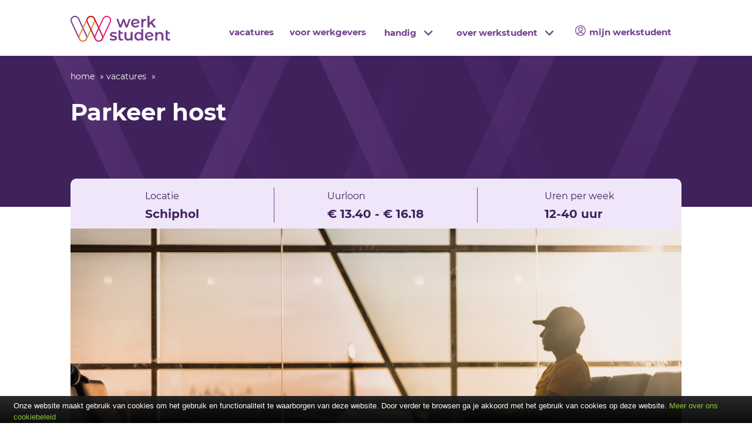

--- FILE ---
content_type: text/html;charset=UTF-8
request_url: https://www.werkstudent.nl/vacature/parkeer-host-in-schiphol-12-40-uur/993100909/
body_size: 27795
content:
<!DOCTYPE html>
<!--[if IE]><![endif]-->
<!--[if lt IE 7 ]> <html xmlns="http://www.w3.org/1999/xhtml" lang="nl-nl" class="nav-no-js ie6"> <![endif]-->
<!--[if IE 7 ] > <html xmlns="http://www.w3.org/1999/xhtml" lang="nl-nl" class="nav-no-js ie7"> <![endif]-->
<!--[if IE 8 ] > <html xmlns="http://www.w3.org/1999/xhtml" lang="nl-nl" class="nav-no-js ie8"> <![endif]-->
<!--[if IE 9 ] > <html xmlns="http://www.w3.org/1999/xhtml" lang="nl-nl" class="nav-no-js ie9"> <![endif]-->
<!--[if (gt IE 9)|!(IE)]><!--><html xmlns="http://www.w3.org/1999/xhtml" lang="nl-nl" class="nav-no-js"><!--<![endif]-->
<head>
<link rel="canonical" href="https://www.werkstudent.nl/vacature/parkeer-host-in-schiphol-12-40-uur/993100909/" />
<title>Vacature Parkeer host in Schiphol 12 - 40 uur</title>
<meta name="viewport" content="width=device-width, initial-scale=1.0"/>
<meta name="description" content="Werk jij graag in de dynamische omgeving van Schiphol? Ben jij klantgericht en beschikbaar tot november? Lees dan verder!" />
<meta property="article:author" content="werkstudent" />
<meta http-equiv="content-type" content="text/html; charset=utf-8">
<meta http-equiv="X-UA-Compatible" content="IE=edge,chrome=1" />
<meta itemprop="name" content="Vacature Parkeer host in Schiphol 12 - 40 uur">
<meta itemprop="description" content="Werk jij graag in de dynamische omgeving van Schiphol? Ben jij klantgericht en beschikbaar tot november? Lees dan verder!">
<meta itemprop="image" content="https://www.werkstudent.nl/werkstudent_square.png">
<meta name="google-translate-customization" content="479814c31ac94925-38f6aee36fec7f97-g84e3807dc7e68c47-13">
<meta name="twitter:card" content="https://www.werkstudent.nl/werkstudent_square.png">
<meta name="twitter:site" content="https://www.werkstudent.nl/">
<meta name="twitter:title" content="Vacature Parkeer host in Schiphol 12 - 40 uur">
<meta name="twitter:description" content="Werk jij graag in de dynamische omgeving van Schiphol? Ben jij klantgericht en beschikbaar tot november? Lees dan verder!">
<meta name="twitter:creator" content="@werkstudent">
<meta name="twitter:image:src" content="https://www.werkstudent.nl/werkstudent_square.png">
<meta property="og:title" content="Vacature Parkeer host in Schiphol 12 - 40 uur" />
<meta property="og:type" content="article" />
<meta property="og:url" content="https://www.werkstudent.nl/vacature/parkeer-host-in-schiphol-12-40-uur/993100909/" />
<meta property="og:description" content="Werk jij graag in de dynamische omgeving van Schiphol? Ben jij klantgericht en beschikbaar tot november? Lees dan verder!"/>
<meta property="og:locale" content="nl_NL" />
<meta property="og:image" content="https://www.werkstudent.nl/werkstudent_square.png"/>
<meta property="og:site_name" content="https://www.werkstudent.nl/"/>
<meta property="fb:admins" content="539296018" />
<link rel="apple-touch-icon" sizes="180x180" href="https://www.werkstudent.nl/apple-touch-icon.png">
<link rel="icon" type="image/png" sizes="32x32" href="https://www.werkstudent.nl/favicon-32x32.png">
<link rel="icon" type="image/png" sizes="16x16" href="https://www.werkstudent.nl/favicon-16x16.png">
<link rel="manifest" href="https://www.werkstudent.nl/site.webmanifest">
<link rel="mask-icon" href="https://www.werkstudent.nl/safari-pinned-tab.svg" color="#5bbad5">
<meta name="msapplication-TileColor" content="#ffc40d">
<meta name="msapplication-TileImage" content="https://www.werkstudent.nl/mstile-150x150.png">
<meta name="theme-color" content="#ffffff">
<script type="application/ld+json">
{"@context": "https://schema.org","@type": "LocalBusiness","name": "Uitzendbureau Buro De Werkstudent","address": {"@type": "PostalAddress","streetAddress": "Wibautstraat 22","addressLocality": "Amsterdam","addressRegion": "NH","postalCode": "1091 GM"},"image": "https://www.werkstudent.nl/werkstudent_square.png","email": "post@werkstudent.nl","telePhone": "020 - 622 85 55","url": "https://www.werkstudent.nl/","openingHours": "Mo,Tu,We,Th,Fr 09:00-17:00","openingHoursSpecification": [ {"@type": "OpeningHoursSpecification","dayOfWeek": ["Monday","Tuesday","Wednesday","Thursday","Friday"],"opens": "09:00","closes": "17:30"} ],"geo": {"@type": "GeoCoordinates","latitude": "52.36105","longitude": "4.90869"},"priceRange":"$"}
</script>
<script type="application/ld+json">
{"@context": "https://schema.org","@type": "LocalBusiness","name": "Uitzendbureau Buro De Werkstudent","address": {"@type": "PostalAddress","streetAddress": "Evert van de Beekstraat 1-32","addressLocality": "Luchthaven Schiphol","addressRegion": "NH","postalCode": "1116 CT"},"image": "https://www.werkstudent.nl/werkstudent_square.png","email": "schiphol@werkstudent.nl","telePhone": "020 - 406 79 70","url": "https://www.werkstudent.nl/","openingHours": "Mo,Tu,We,Th,Fr,Sa 09:00-17:00","openingHoursSpecification": [ {"@type": "OpeningHoursSpecification","dayOfWeek": ["Monday","Tuesday","Wednesday","Thursday","Friday","Saturday"],"opens": "09:00","closes": "17:00"} ],"geo": {"@type": "GeoCoordinates","latitude": "52.309644","longitude": "4.759932"},"priceRange":"$"}
</script>
<link rel="stylesheet" media="screen" href="/assets/styles/normalize.css" /><style type="text/css">.center-block,.wrapper{margin-left:calc(-50vw + 50%)}.listing div a,a,a.hlg:hover,nav ul.cd-accordion-menu a{text-decoration:none}.gun_grid,.homelinkgrid,.homesearchbargrid,form.vacaturesearch{grid-column-gap:1rem}#dedicated4>div,#itemovz>div,.dedicatedpage #plaapraa.plaapraa2>div,form div.toelichting{background-color:var(--clice-02-50)}.btnbase,.button-tag{white-space:nowrap;overflow:hidden}footer div.documenten_algemeen span a,nav.hoofdmenu{text-transform:capitalize}:root{--clice-00:#FFFFFF;--clice-00-02:#f2f2f2;--clice-00-05:#f7f7fa;--clice-00-10:#eef0f1;--clice-00-20:#d2d6db;--clice-00-50:#7d8a97;--clice-00-60:#64707d;--clice-00-70:#4d5760;--clice-00-90:#202428;--clice-01:#3f215b;--clice-01-75:rgba(63,33,91,.75);--clice-01-50:rgba(63,33,91,.50);--clice-01-25:rgba(63,33,91,.25);--clice-01-ft:#361b4e;--clice-02:#754091;--clice-02-10:rgba(117,64,146,.10);--clice-02-25:rgba(117,64,146,.25);--clice-02-50:#f0e6fa;--clice-02-75:#9870ad;--clice-03:#f28733;--clice-03-05:rgba(243,134,49, .05);--clice-03-10:rgba(243,134,49, .10);--clice-03-50:#ffd542;--clice-04:#bd1c28;--clice-05:#e81f85;--clice-05-10:rgba(231,31,133,.10);--clice-black-050:rgba(0, 0, 0, 0.04);--clice-black-100:rgba(0, 0, 0, 0.06);--clice-black-200:rgba(0, 0, 0, 0.08);--clice-black-300:rgba(0, 0, 0, 0.16);--clice-black-400:rgba(0, 0, 0, 0.24);--clice-black-500:rgba(0, 0, 0, 0.36);--clice-black-600:rgba(0, 0, 0, 0.48);--clice-black-700:rgba(0, 0, 0, 0.64);--clice-black-800:rgba(0, 0, 0, 0.80);--clice-black-900:rgba(0, 0, 0, 0.92);--background-cl1:#f0e6fa;--button-primary-bordercolor:#B4C492;--button-primary-fontcolor:#778B4B;--root-actiecl:#0f6fff;--root-actiecl:#006699;--root-actiecl:var(--clice-02);--root-linkcolor:#0069C2;--root-linkcolor:#006CE0;--primary-brdr:var(--root-cl-pr);--card-bg:var(--clice-00);--card-color:var(--clice-01);--card-color-secondary:var(--clice-00-70);--card-color-tertiary:var(--clice-00-60);--card-secondary-bg:var(--clice-00);--card-secondary-color:var(--clice-00-90);--card-headline-color:var(--clice-01);--card-border:var(--clice-00-10);--card-secondary-border:var(--clice-00);--card-hover-bg:var(--clice-00-10);--card-selected-bg:var(--clice-00-20);--card-padding:16px;--box-shadow:rgba(0,0,0,0.1) 0 0 10px;--box-shadow:rgba(0, 0, 0, 0.24) 0px 3px 8px;--lh-krap:20px;--lh-normaal:24px;--lh-breed:28px;--radius:5px;--site-width:1040px;--site-text-width:660px;--site-width-768:100vw;--menu-list-icon:url('data:image/svg+xml;utf8,<svg xmlns="http://www.w3.org/2000/svg" width="16px" height="16px" viewBox="0 0 24 24" > <path fill="rgba(63,33,91,.75)" d="M7.41 15.41L12 10.83l4.59 4.58L18 14l-6-6-6 6z" > </path > </svg > ');font-size:62.5%}@font-face{font-family:Montserrat;src:url('/assets/fonts/Montserrat/Montserrat-Regular.woff2') format('woff2'),url('/assets/fonts/Montserrat/Montserrat-Regular.woff') format('woff');font-weight:400;font-style:normal;font-display:swap}@font-face{font-family:Montserrat;src:url('/assets/fonts/Montserrat/Montserrat-Medium.woff2') format('woff2'),url('/assets/fonts/Montserrat/Montserrat-Medium.woff') format('woff');font-weight:500;font-style:normal;font-display:swap}@font-face{font-family:Montserrat;src:url('/assets/fonts/Montserrat/Montserrat-Bold.woff2') format('woff2'),url('/assets/fonts/Montserrat/Montserrat-Bold.woff') format('woff');font-weight:600;font-style:normal;font-display:swap}@font-face{font-family:Montserrat;src:url('/assets/fonts/Montserrat/Montserrat-ExtraBold.woff2') format('woff2'),url('/assets/fonts/Montserrat/Montserrat-ExtraBold.woff') format('woff');font-weight:700;font-style:normal;font-display:swap}body{background-color:var(--clice-00);color:var(--clice-01);display:flex;flex-direction:column;font-family:Montserrat,sans-serif;font-size:1.6rem;line-height:2.8rem;margin:0;min-height:100vh;overflow-y:scroll;padding:0;text-rendering:optimizeSpeed;text-rendering:optimizeLegibility;-webkit-font-smoothing:antialiased;-moz-osx-font-smoothing:grayscale}body.contentoverzicht{background:linear-gradient(to bottom,var(--clice-00) 0 80px,var(--clice-02-50) 80px)}.contentpart span.portallink,.gridwrapperheader .portallink,body.portal #navextern a,body.portal #portal_page_linkmenu a{color:var(--root-linkcolor);cursor:pointer;font-family:Montserrat,sans-serif;font-size:1.4rem;font-weight:500;margin-right:2rem;text-decoration:none}#ourpartners h2,#weetje .weetje-content,#weetje h2,.itemtoparticle_content .button-tertiary,a.hlg{font-weight:600}#itemcontent a,.contentpart span.portallink:hover,.gridwrapperheader .portallink:hover,a.login_user>span:hover,a:hover,body.portal #navextern a:hover,body.portal #portal_page_linkmenu a:hover{text-decoration:underline}.wrapper{width:calc(100vw);max-width:100%}.footer_wrapper>footer>div>div.wrapper,body>.wrapper>div>div{margin:0 1.6rem;width:calc(100vw - 3.2rem)}body>.wrapper>div>div.attention_banner,body>.wrapper>div>div.attention_banner .attention_content,body>.wrapper>div>div.attention_banner .attention_header{margin:0 1rem}body>.wrapper>div>div#homebanner.wrapper,body>.wrapper>div>div#homewelcome.wrapper,body>.wrapper>div>div#weetje.wrapper{margin:0 auto;width:calc(100vw);max-width:100%}.volledige-breedte,.volledige-breedte-text{margin-left:calc(-50vw + 50%);width:100vw}.itemtop_content,.itemtoparticle_content,.volledige-breedte-foto{min-height:300px}.content-block{-webkit-box-orient:vertical;-webkit-box-direction:normal;-ms-flex-direction:column;flex-direction:column;background:#fff}.partypage .content-block,.werkenvoorpage .content-block{background:0 0;padding-bottom:initial}.itemcard .itemcard_action,.itemcard .itemcard_content{font-size:1.4rem;padding:1rem 2rem}.center-block{display:flex;align-items:center;justify-content:center;min-height:65vh;width:100vw}body .wrapper>div>div.itemtop_content,body .wrapper>div>div.itemtoparticle_content{margin-bottom:80px;margin-top:-33px}body .wrapper>div>div.itemtop_content>div.itemtop_overlay,body .wrapper>div>div.itemtoparticle_content>div.itemtop_overlay{border-radius:0;display:grid;cursor:pointer;grid-template-columns:1fr;align-content:end;color:var(--clice-00);max-height:450px;overflow:hidden}.itemtop_content .itemtop_overlay,.itemtoparticle_content .itemtop_overlay{background:linear-gradient(to bottom,rgba(255,255,255,.1) 00% 50%,rgba(63,33,91,.8) 90%);min-height:300px;width:100%}.itemtop_content h2,.itemtoparticle_content h2{color:var(--clice-00);margin:3rem}#itemovz>div>div{padding:3rem auto}.itemovz_grid{display:grid;grid-template-columns:repeat(2,300px);grid-gap:3rem;margin:3rem auto;max-width:max-content}.homesearchbargrid,.itemcard,.page-content,.page-content-leftsmall,.page-content-rightsmall,.welcomegrid{grid-template-columns:1fr}.itemcard{background-color:var(--clice-00);display:grid;border-radius:1rem;grid-row-gap:0.25rem;grid-template-rows:min-content 220px min-content}.itemcard .itemcard_img{border-radius:1rem 1rem 0 0;cursor:pointer;display:inline-block;height:225px;width:100%}.itemcard .itemcard_content{line-height:2.5rem;overflow:hidden}.card-header{background-color:var(--clice-05);justify-self:initial;display:block;margin-bottom:20px}.card-header .content-titel{align-self:center;padding-left:17px;padding-right:17px}.card-header .content-titel h1{color:#fff;font-size:1.5rem;line-height:2rem;margin-bottom:0;padding-bottom:17px;padding-top:17px;margin-left:17px;margin-right:17px;text-align:center}.text-intro{font-size:1.25rem;line-height:1.5rem}.card-content{max-width:100vw;padding:0}#itemcontent img,.card-content img,.contract .prpl_img,.gun_grid img,.page-content{max-width:100%}.card-header.otherwelcome{display:block;height:10px;min-height:10px;margin-bottom:0}.card-header.otherwelcome .card-image-wrapper,.card-header.otherwelcome .content-titel,.hide,.homesearchbargrid img,.mobile-none,.mobile-none-inline,footer .preAddressRegion,form.withplaceholder label,nav ul.cd-accordion-menu ul,nav.topbarmenu .large-screen-logo,nav.topbarmenu .menu-toggle-displaynone,nav.topbarmenu .menu-top-navigation,span[itemprop=addressRegion]{display:none}.bigwelcome{background-color:var(--clice-00);margin-bottom:80px;display:block}.bigwelcome .textholder{align-self:center;background-color:var(--clice-02);max-width:100vw;padding-bottom:2vh;padding-top:2vh}.bigwelcome .textholder .card-title{color:var(--clice-03);margin-left:16px;margin-right:16px}.bigwelcome .textholder .card-title .textholder-category{margin-bottom:10px}.bigwelcome .textholder .card-title a{background-color:var(--clice-02);color:#fff;font-size:4.5vw;line-height:5.7vw;margin-top:0;padding-top:7px;padding-bottom:17px;padding-right:17px;display:block;width:max-content;position:relative;z-index:3}.itemcard_action a.hlg:hover,.itemtoparticle_content a.hlg:hover,a.hlg:hover{color:var(--clice-03)}.page-wrapper{margin-bottom:80px;margin-top:50px;overflow:hidden}.page-content{display:grid;grid-gap:16px;padding:0;width:100vw}.page-content-leftsmall{display:grid}.page-content-rightsmall{grid-template-areas:"top" "mid" "down"}.page-content-rightsmall #content{grid-area:top}.page-content-rightsmall #sidebar-left{grid-area:mid}.page-content-rightsmall #sidebar-right{grid-area:down}.page-content-breed{max-width:calc(100vw - 4rem);width:calc(100vw - 4rem)}#sidebar-left,form span.selection .select2-container--default,form span.selection .select2-selection--single{width:100%}.page-content.vacatures{display:block;margin:0 auto;max-width:100vw;width:calc(100vw - 4rem)}.page-content.vacatures .section-vacatures-filter{height:0;visibility:hidden;width:0;display:none}.page-content.vacatures .section-vacatures-search-header{margin-top:27px}#homebanner div,.pcrow2col2,.portal .page-content #content .contentpart,form.search-form,nav ul{padding:0}#homewelcome{margin-bottom:16px;padding:0}#homewelcome>div{background:linear-gradient(to bottom,var(--clice-01) 00% 90%,var(--clice-01) 90%);padding:10px 0 0}.welcomegrid{display:grid;grid-template-areas:"welcome2" "welcome1" "welcome3" "welcome4";grid-template-rows:120px 1fr max-content 120px;justify-content:space-between;margin:0 auto;max-width:100%}.plaapraa_l,.plaapraa_r{grid-template-rows:minmax(60px,min-content) max-content 1fr}.welcomegrid .welcome_img{grid-area:welcome1;justify-self:start;border-radius:0;width:100%}.welcomegrid .welcome_header{align-self:center;color:var(--clice-00);grid-area:welcome2;margin:0 1.6rem}.welcomegrid h1.welcome_header{font-size:3.5rem;line-height:3.9rem}.welcomegrid .introductie{align-self:start;color:var(--clice-00);grid-area:welcome3;margin:1.6rem}.welcomegrid .introductie a{margin-top:20px}.introductie_buttons{grid-area:welcome4;justify-self:center;margin:0 1.6rem}#homesearch,.plaapraa_l,.vacatureoverzicht.vacaturepage #werkgebied_followup h3{margin-top:3rem}.introductie_buttons .button{margin:.5rem auto;max-width:calc(100% - 2rem);width:100%}.introductie_buttons .button+.button{margin-left:auto}.homesearchbargrid{align-items:start;display:grid;padding:0}#homelinks{padding:3rem 0}.homelinkgrid{align-items:start;display:grid;grid-row-gap:2rem;grid-template-columns:1fr 1fr;grid-template-areas:"hlg1 hlg1" "hlg2 hlg3" "hlg4 hlg5" "hlg6 hlg7"}#weetje .weetje-content,.plaapraa_l,.plaapraa_r{display:grid;grid-template-columns:1fr}.hlg{padding:.5rem 0}.hlg1{grid-area:hlg1}.hlg2{grid-area:hlg2}.hlg3{grid-area:hlg3}.hlg4{grid-area:hlg4}.hlg5{grid-area:hlg5}.hlg6{grid-area:hlg6}.hlg7{grid-area:hlg7}#itemcontent>div>div:first-child,.homelinkgrid h2,.itemgrid .card .card-header,.vacatureoverzicht.vacaturepage h3,.vacaturepage h4{margin:0}a.hlg{border-bottom:2px solid var(--clice-02-25);color:var(--clice-02);transition:background-size .2s,color .2s}.itemcard_action a.hlg,.listing div a:hover,a,h1,h2,h3,h4,h5,h6,select{color:var(--clice-01)}.itemcard_action a.hlg{border:none}.itemtoparticle_content a.hlg{margin-left:3rem;border:none;color:var(--clice-00)}#homebanner{text-align:center;margin:3rem 0 2rem}#homebanner img{height:350px;object-fit:cover;width:100%}#merkbelofte{left:0;position:absolute;margin-top:150px;margin-left:auto;margin-right:auto;right:0;width:320px}#ourpartners,#plaapraa{margin-bottom:3rem}.dedicatedpage #plaapraa.plaapraa2>div>div{margin:0 1rem;max-width:max-content}.plaapraa_l{grid-template-areas:"prpl_lr1" "prpl_ll1" "prpl_lr2"}.prpl_header{margin:0;padding:1rem 0}.prpl_img{margin:0 auto;max-height:100%;max-width:85%}#itemcontent,.prpl_content p{margin-bottom:2rem}.plaapraa_l .prpl_img{grid-area:prpl_ll1;justify-self:center;padding-bottom:20px}.contract .plaapraa_l .prpl_img{padding-bottom:0}.plaapraa_l .prpl_header{grid-area:prpl_lr1;justify-self:left}.plaapraa_l .prpl_content{grid-area:prpl_lr2}.plaapraa_r{grid-template-areas:"prpl_rl1" "prpl_rr1" "prpl_rl2";margin-top:3rem}.plaapraa_r .prpl_img{grid-area:prpl_rr1;justify-self:center;padding-bottom:20px}.plaapraa_r .prpl_header{grid-area:prpl_rl1;justify-self:left}.plaapraa_r .prpl_content{grid-area:prpl_rl2}#weetje>div{background-color:var(--background-cl1);padding:4rem 0}#weetje .weetje-intro{margin:0 auto;max-width:600px;text-align:center}#weetje .weetje-content{text-align:center}#weetje .weetje-content img{margin:0 auto;max-width:100%;max-height:90vh}#partnerbureaus>div,#partnerbureaus>div h2,#werkgebied_followup.attention_banner,#werkgebied_followup.attention_banner .attention_content,#werkgebied_followup.attention_banner .attention_header,.proud-of-our-partners{background-color:var(--clice-00)}.partner-intro{margin:3rem auto 4rem;max-width:800px;text-align:center}.partner-intro h2+p{font-size:18px;line-height:30.6px;word-spacing:0px;margin:10px 1rem 24px;padding:0}.partner-slider>div{padding:0 16px;text-align:center}.partner-slider>div>span>img{-webkit-filter:grayscale(100%);filter:grayscale(100%);max-width:218px;max-height:80px;margin-left:auto;margin-right:auto}.dataTables_wrapper .dataTables_filter,.dataTables_wrapper .dataTables_info,.dataTables_wrapper .dataTables_length,.dataTables_wrapper .dataTables_paginate,table.dataTable{font-size:14px}.tabulator-cell a{margin-left:5px}.tabulator-cell img{padding-top:4px;margin-right:10px;width:20px}nav.hoofdmenu{background-color:#fff;color:#000;display:none;left:-200px;line-height:25px;overflow-x:hidden;overflow-y:auto;padding-left:5px;position:absolute;top:50px;transition:left .3s,box-shadow .3s;z-index:999;-webkit-overflow-scrolling:touch;padding-bottom:0}form.vacaturesearch,select{background-color:var(--clice-00)}nav.hoofdmenu .mobile-logo{display:block;padding-left:7px;padding-top:13px;margin:11px 0 0;width:300px}.threebar{cursor:pointer}.threebar .bar{background:var(--clice-03);border-radius:3px;height:5px;margin-bottom:4px;transition:.5s;width:25px}.threebar .bar:first-child,.threebar .bar:nth-child(2){transform-origin:50%}.threebar.cross .bar:first-child{transform:translateY(104%) rotate(45deg)}.threebar.cross .bar:nth-child(2){transform:translateY(-75%) rotate(-45deg)}.threebar.cross .bar:nth-child(3){opacity:0}.fixed-pos{position:fixed}.fixed-pos .wrapper,span.sr-only+svg{margin-left:0}.formdoc,.navhidegt992,body .wrapper>div>div.alertbericht,body .wrapper>div>div.alertberichtok,form.withplaceholder .toelichting label,nav.hoofdmenu[aria-expanded=true] .mobile-logo,nav.topbarmenu .cd-accordion-menu li.nav-submenu:hover>label+ul{display:block}nav ul,nav:active ul{list-style:none}nav ul li{padding:7px 10px 0 0;text-align:left;width:100%}nav ul li ul li{padding:4px 10px}nav ul.cd-accordion-menu{color:var(--clice-02);margin:0 0 0 .25rem;padding:7px 0 0;min-height:100%;min-height:calc(100vh - 100px);line-height:25px}nav ul.cd-accordion-menu a{color:inherit}nav ul.cd-accordion-menu a,nav ul.cd-accordion-menu label{color:inherit;display:inline-block;font-size:1.7rem;font-weight:500;padding:4px 7px 4px 0;position:relative;text-transform:lowercase}nav ul.cd-accordion-menu label{min-width:85%}nav ul.cd-accordion-menu ul li label{min-width:75%}nav ul.cd-accordion-menu input[type=checkbox]:checked+label:nth-of-type(n)+ul li a:hover,nav ul.cd-accordion-menu label:hover{color:#006ce0}nav ul.cd-accordion-menu a:hover{color:#006ce0;text-decoration:underline solid}.grid-form-stacked2>span,nav ul.cd-accordion-menu input[type=checkbox]:checked+label+ul,nav ul.cd-accordion-menu input[type=checkbox]:checked+label:nth-of-type(n)+ul{display:block;padding-bottom:10px}nav ul.cd-accordion-menu input[type=checkbox]:checked+label:nth-of-type(n)+ul li a{font-size:1.2rem;font-weight:400;padding-left:inherit}nav ul.cd-accordion-menu input[type=checkbox]:checked+label:nth-of-type(n)+ul li label{min-width:77.5%;padding-left:6px}nav ul.cd-accordion-menu input[type=checkbox]:checked+label:nth-of-type(n)+ul li ul li a{padding-left:15px;margin-left:-7px}nav ul.cd-accordion-menu input[type=checkbox]:checked+label:nth-of-type(n)+ul li a span{margin-left:-7px}nav ul.cd-accordion-menu input[type=checkbox]:checked+label:nth-of-type(n)+ul li a span.fa{margin-right:2px}nav ul.cd-accordion-menu label::after{background-image:var(--menu-list-icon);background-position:50%;background-size:3rem 3rem;color:var(--clice-01-25);content:" ";display:block;float:right;height:3rem;margin:-4px 2px 0 4px;transition:transform 10ms linear;transform:rotate(90deg);width:3rem}nav ul.cd-accordion-menu input[type=checkbox]:checked+label::after{transform:rotate(180deg)}nav .menu-top-navigation ul.cd-accordion-menu label::after{background-size:3rem 3rem;margin:-2px 2px 0 -2px;transition:transform 10ms linear;transform:rotate(180deg);width:3rem}nav .menu-top-navigation ul.cd-accordion-menu li.nav-submenu:hover input[type=checkbox]+label::after{margin-top:-2px;transform:rotate(90deg)}.portal footer div>h3,footer div>h3,nav ul.cd-accordion-menu h3{margin-top:0}nav.hoofdmenu .menu-close{position:absolute;right:20px;top:10px}nav.hoofdmenu .menu-close .menu-close-icon::after{color:var(--clice-01-75);content:"\21B5";font-size:32px}nav.hoofdmenu:target,nav.hoofdmenu[aria-expanded=true]{display:block;left:0;outline:0;padding-left:8px;height:90vh;height:calc(100vh - 50px);right:0}nav.hoofdmenu:target .menu-close,nav.hoofdmenu[aria-expanded=true] .menu-close{z-index:1001}nav.hoofdmenu:target ul,nav.hoofdmenu[aria-expanded=true] ul{position:relative;z-index:1000}nav.hoofdmenu:target+.backdrop,nav.hoofdmenu[aria-expanded=true]+.backdrop{position:absolute;display:block;left:0;top:50px;width:100%;height:100%;z-index:998;background:rgba(0,0,0,.85);cursor:default}@supports (position:fixed){nav.hoofdmenu,nav.hoofdmenu:target+.backdrop,nav.hoofdmenu[aria-expanded=true]+.backdrop{position:fixed}}.fa{color:var(--clice-01-25);margin-right:3px}.sr-only{position:absolute;width:1px;height:1px;padding:0;margin:-1px;overflow:hidden;clip:rect(0,0,0,0);border:0}form label.field_terms,nav.topbarmenu{margin-bottom:16px}nav.topbarmenu .menu-toggle{position:absolute;right:7px;top:0;width:30px;padding:15px 10px 10px 2px}nav.topbarmenu .topbar-menu-sq-logo{left:7px;position:relative;top:1rem}nav.topbarmenu .topbar-menu-sq-logo-moveleft{left:0}nav.topbarmenu .cd-accordion-menu{margin:0;padding:2px 0 0;line-height:24px}nav.topbarmenu .cd-accordion-menu label{min-width:unset}nav.topbarmenu ul.cd-accordion-menu a,nav.topbarmenu ul.cd-accordion-menu label{font-size:1.5rem;font-weight:600;padding:1px 7px 1px 0}nav.topbarmenu .cd-accordion-menu ul{display:none;position:absolute;z-index:99;background-color:var(--clice-00)}nav ul.cd-accordion-menu input[type=checkbox]{opacity:0;width:0;height:0;margin:0;padding:0;background:0 0;border:0;box-shadow:0;-webkit-appearance:none;-moz-appearance:none;appearance:none;border:none;outline:0;position:relative;left:-5px;top:-5px}.listing,.ordernow{border-radius:var(--radius);box-shadow:var(--box-shadow);position:relative}nav.topbarmenu li{padding:7px 10px 0;text-align:left;width:max-content;float:left;display:inline;position:relative}a.login_user>svg,footer ul{padding-top:0}nav.topbarmenu li ul li{display:inline;padding:1rem 1.5rem}#itemcontent a:hover{text-decoration:dotted}.accrow a,.itemcontent a,b,form h2,strong{font-weight:500}h2 a{color:initial}a.kruimellink{color:var(--clice-00);font-size:1.4rem;font-weight:400}a.kruimellink.terug::before{content:"\00AB";display:inline-block;padding-right:9px}a.kruimellink.vooruit::after{content:"\00BB";display:inline-block;padding-left:9px}nav ul.cd-accordion-menu a.login_user{display:grid;grid-template-columns:16px 1fr}h1,h2,h3,h4,h5,h6{font-weight:500;line-height:initial;margin-bottom:1rem}.vacaturepage h3,h1,h2,h3{font-weight:600}h1{font-size:4rem;line-height:4.2rem}h2{font-size:3rem;line-height:3.3rem;margin-bottom:1.25rem;margin-top:1.25rem}h3{font-size:2.3rem;line-height:2.6rem;margin-top:5rem}h3.werkslogan{font-size:2rem;line-height:2.9rem;margin-top:0}h4{font-size:2.2rem;line-height:2.3rem;margin-top:4rem}.vacaturepage h3{margin-bottom:.25rem}.vacaturepage .card2023 h3{font-size:2rem;font-weight:600;margin-top:1rem}h2+div>span>ul,h2+div>ul,h2+p,h2+ul,p+ul{margin-top:2px}footer div.site_content_info>div div[itemprop=name],p{margin-bottom:0}.introductie h2{color:var(--clice-00);font-size:3.4rem;line-height:4.3rem}.introductie p{margin-top:0;margin-bottom:1rem}.attention_banner .attention_content p div,.introductie p.mobile-only{margin-top:1rem}svg+span{margin-left:8px}span+svg{margin-left:16px}.svg_holder{display:flex;flex-direction:initial;line-height:34px}.svg_holder svg{font-weight:300}.svg_holder svg+span{margin-left:1rem}.page-content #content .contentpart h2,.page-content #content .contentpart h3{margin-bottom:3px}.page-content #content .contentpart{background-color:transparent;border-radius:0;padding:0 0 32px}ul{padding-left:1.6rem}.zwaar{font-weight:700}#itemheader>div{background-color:var(--clice-02);padding:0;background-image:url('/assets/images/Werkstudent_achtergrond_2.png');background-repeat:no-repeat;background-size:100vw;background-position:center;min-height:min-content;height:225px}.dedicatedpage #itemheader>div{height:135px}.contentoverzicht #itemheader>div{color:var(--clice-00);height:350px}.vacatureoverzicht #vacatureheader .headercontent h1{padding:.5rem 0 1rem}.vacatureoverzicht #vacatureheader .headercontent{color:var(--clice-00);text-align:left}.vacatureoverzicht #vacatureheader .headercontent .kruimel_navigatie .kruimel_left{justify-self:start}.vacatureoverzicht #vacatureheader .headercontent .introductie{margin-bottom:1.5rem}.headercontent{margin:0 auto;max-width:var(--site-width);padding:1rem 1.5rem 4rem;text-align:left}.headercontent h1{color:var(--clice-00);padding:1.5rem 0 2rem;margin:0}.headercontent .kruimel_navigatie{color:#fff;display:grid;grid-template-areas:"kruimel_left kruimel_right";grid-template-columns:2fr}.headercontent .kruimel_navigatie .kruimel_left{grid-area:kruimel_left;justify-self:start}.headercontent .kruimel_navigatie .kruimel_right{grid-area:kruimel_right;justify-self:end}.headercontent .kruimel_navigatie span{display:inline-block;margin:0 9px}.dedicatedpage #welcome>div{background-color:var(--clice-01)}.dedicatedpage #dedicated3,.dedicatedpage #plaapraa{margin-bottom:4rem;margin-top:4rem}.dedicatedpage #plaapraa.plaapraa2{margin-bottom:0;margin-top:0}#dedicated4 .dedicated4_content{margin:2rem auto 0;max-width:max-content;padding:4rem 0;text-align:center}.gun_grid{display:grid;grid-template-columns:repeat(3,200px);grid-row-gap:1rem;font-size:1.3rem;font-weight:600;margin:3rem auto;width:max-content}.ui-widget,input.timemsk{font-size:1.25rem}#partnerbureaus .partnerbureaus_content{margin:0 auto;max-width:max-content;padding:5rem 0;text-align:center}.partnerbureaus_grid{align-items:center;display:grid;grid-template-columns:repeat(1,200px);justify-content:center;margin:6rem auto 3rem}.partnerbureaus_grid img{margin-bottom:3rem;max-width:100%}#itemcontent>div{margin:0 auto}#itemcontent>div>div{margin:4rem 1.5rem 2rem;max-width:var(--site-text-width)}.button-tag-grid{display:block;grid-template-columns:1fr}#vacaturecontent .button-tag-grid{grid-template-columns:repeat(2,1fr)}.button-tag-grid .button{max-width:unset}.listing{background-color:var(--card-bg)}.listing h3{margin-top:0;padding:16px 8px 0}.listing div{border-top:1px solid var(--clice-00-10);padding:16px 8px}.listing div a{color:var(--clice-00-50)}.listing div a:hover{text-decoration:underline dotted}.ordernow{background-color:var(--clice-02);padding-bottom:16px}.btnbase,.contentpart form,.icongrid .card,.modal-body form,.ordernow form,.search-form{box-shadow:none}.ordernow h3{color:var(--basis-cl);margin-top:0;padding:16px 8px 0}.ordernow form{padding:16px 8px}.icongrid{display:grid;grid-template-columns:1fr 1fr;grid-template-areas:"icgc icgd" "icga icgb";align-items:center;justify-items:center;grid-gap:20px}.icongrid .card{background:#fff;padding:16px}.icongrid .card-header{background:#fff;margin-top:20px;margin-bottom:20px}.icongrid .card-header.content-card-icon svg{height:64px;width:128px}.icongrid .card-content{text-align:center}.icongrid .icga{grid-area:icga}.icongrid .icgb{grid-area:icgb}.icongrid .icgc{grid-area:icgc}.icongrid .icgd{grid-area:icgd}.itemgrid{display:grid;grid-template-columns:1fr;grid-gap:20px;row-gap:40px;margin-bottom:20px;padding:0}.itemgrid h2{grid-column:1/1;margin-bottom:0}.itemgrid .card{padding-bottom:0;display:grid;grid-template-rows:300px 2fr}.itemgrid .card .card-content{padding-left:8px;padding-right:8px;display:grid;grid-template-rows:1fr 1fr 40px}.itemgrid .card .card-content p{height:83px;overflow:hidden;text-overflow:ellipsis}.button-bar,.itemgrid .card .card-content a{justify-self:end}form{border-color:var(--clice-01-25);border-radius:10px;border-width:0;padding:0 2rem}.contentpart form span.error,form .error{color:var(--clice-04);font-size:1.25rem}.myCXSearchDiv form,.myShowUZK form{margin:0 0 0 3px;max-width:90%;padding:5px 10px}form div span *,form span.oneline *{float:left}form h3{font-weight:500;margin-bottom:0;padding-bottom:0}button,input,optgroup,select,textarea{border:1px solid var(--clice-00-20);border-radius:3px;color:var(--clice-01);font-family:montserrat,sans-serif;font-size:1.6rem;font-weight:400;line-height:1.15;margin:0;padding:1.6rem}input[type=checkbox],input[type=radio]{width:auto;margin:6px 0 0 10px}label>input[type=checkbox],label>input[type=radio]{margin:6px 6px 0 10px}input[type=checkbox]+label,input[type=radio]+label,label>input[type=checkbox]+label,label>input[type=radio]+label{padding-top:3px;padding-left:10px}.footer_wrapper input[type=checkbox]+label,.footer_wrapper input[type=radio]+label{padding-top:3px;padding-left:0}.portal footer h3+h3,footer h3+h3,span.oneline input[type=checkbox],span.oneline input[type=radio]{margin-top:8px}span.oneline input[type=checkbox]+label,span.oneline input[type=radio]+label{padding-top:0;padding-left:10px}input.timemsk{font-family:Verdana,sans-serif;padding:3px;text-align:center;width:50px}input[type=time]::-webkit-calendar-picker-indicator{background:0 0;display:none}form label{color:var(--clice-black-800);font-weight:600;display:block}form label.required::after{color:var(--clice-04);content:" *"}.grid-form-aligned2 .form-action .button,form div span.select2,form div span.select2 *,form div span.select2 span.selection span{float:none}form .select2-container--default form .select2-selection--multiple form .select2-selection__rendered{margin:4px}.select2-container .select2-selection--single .select2-selection__rendered{padding:4px 16px}form span.select2-container .select2-selection--single{height:36px}form .select2-container--default .select2-selection--single .select2-selection__rendered{line-height:26px}.select2-results__option,.select2-selection__rendered{line-height:initial}.uitloggen,form div span input,form div span label{margin-right:10px}form div label+p,form div label+p.full-width{padding-top:20px}form span.button-terug,form span.button-vooruit{border:solid var(--clice-01);border-width:0 3px 3px 0;display:inline-block;padding:3px}form span.button-terug{transform:rotate(135deg);-webkit-transform:rotate(135deg)}form span.button-vooruit{transform:rotate(-45deg);-webkit-transform:rotate(-45deg)}form span.required{font-size:1.4375rem;color:var(--clice-04)}form label span.required{margin-left:.35rem}form.vacaturesearch{align-self:center;border-radius:8px;box-shadow:rgba(0,0,0,.15) 0 5px 15px 0;display:grid;grid-template-columns:3fr 1fr;margin:0;padding-left:0;padding-top:.51rem;padding-bottom:.51rem}form.vacaturesearch div{align-self:center;justify-self:center}form.vacaturesearch input,form.vacaturesearch input:optional{border:none}form.vacaturesearch input:focus{outline:0}form.vacaturesearch .button{margin-top:0;margin-bottom:0}form.withplaceholder input{padding:16px}form.withplaceholder input::placeholder,form.withplaceholder textarea::placeholder{color:var(--clice-02-75);font-size:1.8rem;font-weight:500}form.withplaceholder input:focus::placeholder,form.withplaceholder textarea:focus::placeholder{color:transparent}form div.toelichting{border-radius:3px;padding:2rem}form div.toelichting ul{line-height:1.25;margin-top:0}form label.field_terms input[type=checkbox]{margin:6px 3px 0 0}.formdoc .incldoc{display:grid;grid-template-columns:minmax(min-content,1fr) 2fr}.formdoc .excldoc{display:grid;grid-template-columns:2fr 1fr}.formdoc .bekijkdocument{display:inline-block;padding:5px 15px 5px 0}.formdoc a.bekijkdocument{font-weight:400;text-decoration:underline}.formdoc span.voorwaarde{display:block;float:left;font-size:small;padding:0 15px 5px 0}.search-form{margin:0;padding:0;max-width:85vw;top:4px;width:100%}.search-field{display:block;font-size:initial;margin:0;width:inherit}.search-icon-formfield{border:0;background-color:transparent;margin-right:0;position:absolute;top:9px;right:-20px}.button,button{border-width:2px;text-transform:lowercase}.grid-form-aligned2{display:grid;grid-template-columns:200px minmax(auto,600px);column-gap:5px;padding:20px;row-gap:10px;margin-bottom:20px}.grid-form-aligned2 input[type=checkbox]+label,.grid-form-aligned2 input[type=file],.grid-form-aligned2 input[type=password],.grid-form-aligned2 input[type=radio]+label,.grid-form-aligned2 input[type=text],.grid-form-aligned2 optgroup,.grid-form-aligned2 option,.grid-form-aligned2 select,.grid-form-aligned2 span.chckbxblock,.grid-form-aligned2 span.chckbxblock span.oneline,.grid-form-aligned2 span.select2 span,.grid-form-aligned2 textarea,form div{font-family:Verdana,Geneva,Tahoma,sans-serif;font-size:1.3rem}.grid-form-aligned2 input[type=file],.grid-form-aligned2 input[type=password],.grid-form-aligned2 input[type=text],.grid-form-aligned2 optgroup,.grid-form-aligned2 select,.grid-form-aligned2 textarea{border:1px solid var(--clice-black-400);border-radius:.35rem;caret-color:var(--clice-black-800);color:var(--clice-black-800);cursor:unset;font-size:1.3rem;font-weight:400;line-height:1.5;margin:0;padding:.6rem .8rem}.grid-form-aligned2 div.pseudocell{width:minmax(auto,600px)}.grid-form-aligned2 div.pseudocell input{width:100%;max-width:574px}.grid-form-aligned2 h1{padding-bottom:2rem}.grid-form-aligned2 h1,.grid-form-aligned2 h2,.grid-form-aligned2 h3,.grid-form-aligned2 h4{grid-column:1/3}.grid-form-aligned2 span.comment,.grid-form-aligned2 span.error{margin-top:-5px;grid-column:2/3;font-size:1.25rem}.grid-form-aligned2 .button{grid-column:2/3;justify-self:end;margin-top:1rem}.grid-form-aligned2 .form-action{grid-column:2/3;justify-content:space-between;display:flex}.grid-form-aligned2 .full-width{grid-column:1/3;max-width:100%}form.grid-form-aligned2 label{font-family:montserrat,sans-serif;font-size:1.4rem;font-weight:500}.ondertekenen .full-width{grid-column:1/4}.mobile-only,.onerow input,.onerow label{display:inline-block}.onerow select+label{padding-left:10px;min-width:150px}form .grid-form-aligned2 .button-bar{grid-column:2/3}form .button-bar .button,form .button-bar a.button{font-weight:400;line-height:21px;margin:0;padding:.45rem 1.45em .55rem 1.45rem}footer .socialbutton td:first-child,footer ul{padding-left:0}form .grid-form-stacked2 .button-bar{grid-column:1/2}.grid-form-stacked2{display:grid;grid-template-columns:minmax(auto,600px);max-width:630px;row-gap:20px}.button,.button-tag{display:inline-block;font-weight:500;text-decoration:none;text-align:center}.portal .grid-form-stacked2{row-gap:2px}.grid-form-stacked2 .button,.grid-form-stacked2 .button-bar,.grid-form-stacked2 .full-width,.grid-form-stacked2 h2,.grid-form-stacked2 h3,.grid-form-stacked2 h4{grid-column:1}.grid-form-stacked2 label{margin-top:10px;max-width:600px}.accrow .acccol .tabs .tab li,.accrow .acccol .tabs .tab p,.accrow .acccol .tabs .tab ul,footer .ulcontent{margin:0;padding:0}.grid-form-stacked2 span.comment,.grid-form-stacked2 span.error{font-size:13px;grid-column:1;margin-top:-2px;margin-left:5px}button{padding:0;background-color:transparent}form button{margin-top:2rem}.button{background-color:var(--clice-01);border-radius:var(--radius);border-style:solid;color:var(--clice-00);cursor:pointer;font-size:1.5rem;line-height:1;letter-spacing:0;min-width:6.3em;max-width:max-content;padding:1rem 3.5rem;transition-duration:.1s;-webkit-transition-duration:.1s}.button+.button{margin-left:10px}.card-content .button{margin:4px 8px 7px}.button:hover,a.button:hover,h4 a:hover{text-decoration:none}.button-tag{border-radius:3px;border:1px solid transparent;font-size:1.4rem;letter-spacing:normal;margin:4px 0 4px .75rem;padding:1rem 1.5rem}.button-00-01,.button-01-00,a.button-01-00,input.button-01-00{background-position:50% 50%;background-repeat:no-repeat;background-size:0 100%;border-color:var(--clice-01)}.button-primary,.button-secondary{border-width:2px;transition:background-size .3s,color .1s}.button-01-00,a.button-01-00,input.button-01-00{background-color:var(--clice-01);background-image:linear-gradient(var(--clice-00),var(--clice-00));color:var(--clice-00)}.button-00-00:hover,.button-00-01bg00:hover,.button-01-00:hover,.button-01-02bg00:hover,form.grid-form-aligned2 a.button-01-00:hover,form.grid-form-aligned2 input.button-01-00:hover{background-size:100% 100%;color:var(--clice-01)}.button-00-01{background-color:var(--clice-00);background-image:linear-gradient(var(--clice-01),var(--clice-01));color:var(--clice-01)}.button-00-00,.button-00-01bg00,.button-00-02bg00,.button-01-02bg00{background-image:linear-gradient(var(--clice-00),var(--clice-00));background-position:50% 50%;background-repeat:no-repeat;background-size:0 100%;border-color:var(--clice-00)}.button-00-01:hover{background-size:100% 100%;color:var(--clice-00)}.button-00-00,.button-00-01bg00,.button-00-02bg00{background-color:var(--clice-00);color:var(--clice-00)}.button-00-02bg00:hover{background-size:100% 100%;color:var(--clice-02)}.button-01-02bg00{background-color:var(--clice-01);color:var(--clice-00)}.button-01-0350{background-color:var(--clice-01);background-image:linear-gradient(var(--clice-03-50),var(--clice-03-50));background-position:50% 50%;background-repeat:no-repeat;background-size:0 100%;border-color:var(--clice-01);color:var(--clice-01)}.button-0250-01,.button-0250-01bg0250{background-color:var(--clice-02-50);background-image:linear-gradient(var(--clice-01),var(--clice-01));background-position:50% 50%;background-repeat:no-repeat;background-size:0 100%}.button-01-0350:hover{background-size:100% 100%;border-color:var(--clice-03-50);color:var(--clice-01)}.button-0250-01{border-color:var(--clice-02-50);color:var(--clice-01)}.button-0250-01:hover,.button-0250-01bg0250:hover,.button-0350-01:hover{background-size:100% 100%;border-color:var(--clice-01);border-radius:5px;color:var(--clice-00)}.button-0250-01bg0250{border-color:var(--clice-01);color:var(--clice-01)}.button-0350-00,.button-0350-01{border-color:var(--clice-03-50);background-color:var(--clice-03-50);background-position:50% 50%;background-repeat:no-repeat;background-size:0 100%;color:var(--clice-01)}.button-0350-00{background-image:linear-gradient(var(--clice-00),var(--clice-00))}.button-0350-00:hover{background-size:100% 100%;border-color:var(--clice-00);border-radius:5px;color:var(--clice-01)}.button-0350-01{background-image:linear-gradient(var(--clice-01),var(--clice-01))}.button-vacaturesearch{background-color:var(--clice-03-50);background-image:url('/assets/images/svg/wsearch.svg');background-position:50% 50%;background-repeat:no-repeat;background-size:0 100%;color:var(--clice-01);border-color:transparent}.btnbase,.button-secondary,.button-tertiary,.button-vacaturesearch:hover{background-color:transparent}.button-vacaturesearch:hover{background-size:85% 100%;border-color:transparent;color:transparent}@media only screen and (max-width:991px){.button-01-02bg00:hover,.button-0350-00:hover{border-color:var(--clice-01)}}.button-primary{font-weight:600}.button-tertiary{border-width:0;border-radius:0;min-width:unset;max-width:unset;padding:1rem;transition:background-size .3s,color .1s,border-radius .8s}.button-tertiary:hover{border-radius:5px}.itemtoparticle_content .button-tertiary:hover{border-bottom-left-radius:0}.btnbase{min-height:3rem;padding:0 2rem;gap:1rem;outline:0;outline-offset:2px;display:inline-flex;position:relative;align-items:center;justify-content:center;max-width:100%;transition:opacity 250ms,border-color 250ms,background-color 250ms,color 250ms;border-width:2px;border-style:solid;border-radius:3px;color:var(--post-contrast-color);cursor:pointer;font-family:inherit;font-weight:400;font-size:16px;text-decoration:none!important}.alertbericht,.alertberichtok{padding:0 0 0 10px;z-index:1010}.pagination .current,footer a,footer>div{color:var(--clice-00)}.button-werk,a.button-werk,form .button-werk{border-color:transparent;background-color:rgba(0,121,211,.85);color:var(--clice-00)}.button-werk:hover,a.button-werk:hover,form .button-werk:hover{background-color:#0079d3;text-decoration:none;text-transform:none}.button-werk2,a.button-werk2,form .button-werk2{background-color:var(--clice-00);border:2px solid rgba(0,121,211,.6);text-decoration:none;text-transform:none}.button-werk2:hover,a.button-werk2:hover,form .button-werk2:hover{background-color:var(--clice-00);border-color:#0079d3;text-decoration:none;text-transform:none}.button-tag-cl4{color:var(--clice-05);background-color:var(--clice-05-10)}.button-tag-cl5{color:var(--clice-03);background-color:var(--clice-03-10)}.button-tag-cl6{color:var(--clice-02);background-color:var(--clice-02-10)}.footer_wrapper{display:flex;font-size:1.6rem;margin-left:auto;margin-right:auto;max-width:100vw}.accrow .acccol,footer{flex:1}footer>div{background-color:var(--clice-01-ft)}.accrow .acccol .tabs,footer div.site_content_info{overflow:hidden}footer div.site_content_info>div{margin:16px auto;width:calc(100% - 4rem)}footer div.site_content_info>div div{margin-bottom:16px;overflow:hidden}footer div.site_content_info>div div label{width:80vw}footer div.site_content_info>div div label h3{display:inline}footer div.site_content_info>div div label::after{content:"\276F";width:1em;height:1em;text-align:center;transform:rotate(90deg);margin-right:0;transition:.35s;float:right}footer .ulcontent{line-height:2.5;max-height:0;transition:.35s}.pagination .current,.pagination a{border:2px solid var(--clice-02);line-height:normal;min-width:16px}.accrow .acccol .tabs .tab input,footer input.tabchecker{position:absolute;opacity:0;z-index:-1}footer input.tabchecker:checked+label::after{transform:translateX(-5px) rotate(-360deg)}footer input.tabchecker:checked~.ulcontent{max-height:100vh}footer a{text-decoration:none;text-transform:lowercase}.portal footer h3,footer h3,footer h3 a{color:var(--clice-03);font-size:1.8rem;font-weight:600;margin-bottom:4px;margin-top:32px;text-transform:uppercase}footer ul{list-style-type:none;margin-top:0}footer .adresgegevens+.adresgegevens{margin-top:48px}footer .colofon{margin-top:32px}div[itemprop=address]{margin-bottom:0;margin-top:16px}footer .mytext{font-size:1.2rem;padding-bottom:10px}footer .socialbutton{border-spacing:0}footer .socialbutton td{padding:12px}footer div.documenten_algemeen{font-size:1.2rem;line-height:36px;margin:0 16px}.footer_wrapper>footer>div>div.site_content_info{padding-top:3rem}.footer_wrapper>footer>div>div.documenten_algemeen{padding-bottom:9rem;padding-top:4rem}footer div.documenten_algemeen *{display:block;margin-bottom:0}.pagination{margin-bottom:2rem;margin-top:2rem;text-align:center}.pagination>*{margin:0 12px}.section-vacatures-search-header .pagination{text-align:left}.pagination .next,.pagination .previous{padding:10px;display:none}.pagination a.next,.pagination a.previous{border:0;color:var(--clice-02);text-decoration:none;margin-left:0;margin-right:0;display:inline}.pagination .current{background-color:var(--clice-02);display:inline-block;height:20px;padding:5px 8px;text-align:center}.pagination a{color:var(--clice-02);display:inline-block;font-weight:500;height:18px;padding:6px 8px}.pagination a.previous{display:inline-block;padding:10px;transform:scaleX(-1);-ms-filter:fliph;filter:fliph;font-weight:700}.search_result_pagination .alle_vacatures{background:#fff;color:var(--clice-02);display:inline-block;padding:15px}.alertholder{background-color:#fff}.alertbericht{background:linear-gradient(to right,#ff000066 20%,#fff 100%,#fff 89%,#fff 100%);border:1px solid rgba(255,0,0,.4);color:var(--black-white);position:relative}.alertberichtok{background:linear-gradient(to right,#509a5166 20%,#fff 100%,#fff 89%,#fff 100%);border:1px solid rgba(80,154,81,.4);position:absolute}.alertbericht #alertclose,.alertberichtok #alertclose{cursor:pointer;float:right;font-size:28px;font-weight:700;padding:5px 10px 10px;position:relative;right:3px;top:-3px}.alertbericht #alertclose:hover{background:rgba(255,0,0,.4);color:#fff}.alertberichtok #alertclose:hover{background:rgba(80,154,81,.4);color:#fff}.attention_banner{background-color:var(--clice-02-50);display:grid;grid-template-areas:"attention_lr1" "attention_ll1" "attention_lr2";grid-template-columns:1fr;grid-template-rows:max-content 1fr;margin-left:calc(-50vw + 50%);width:100vw}#werkgebied_followup.attention_banner{grid-template-areas:"attention_lr1" "attention_lr2"}.attention_banner .attention_img{align-self:end;display:block;grid-area:attention_ll1;height:75vh;justify-self:center;object-fit:cover;margin-left:calc(-50vw + 50%);min-height:350px;max-height:350px;width:100%}.attention_banner .attention_header{background-color:var(--clice-02-50);grid-area:attention_lr1;padding:2.5rem 2rem}.attention_banner .attention_content{background-color:var(--clice-02-50);grid-area:attention_lr2;padding:2.5rem 2rem}#werkgebied_duiding.attention_banner,#werkgebied_duiding.attention_banner .attention_content,#werkgebied_duiding.attention_banner .attention_header{background-color:var(--clice-03-50)}.mobile-initial{display:initial}.visible-hidden-mobile{visibility:hidden}.portal h1,.portal h2,.portal h3,.portal h4,.portal h5,.portal h6{color:var(--clice-01);font-weight:500;line-height:initial}.portal form h1,.portal form h2,.portal form h3,.portal form h4,.portal form h5,.portal form h6{color:var(--clice-black-800);font-weight:500}.portal h1{font-size:2.5rem;font-weight:500;line-height:3rem}.portal h2{font-size:2.3rem;font-weight:500;line-height:4.3rem}.portal h3{font-size:2.1rem;line-height:2rem}.portal form#urenakkoord input{padding:1px}.portal form#urenakkoord input[disabled]{color:#afafaf}.portal form#urenakkoord select{padding:6px}.portal #uploaded_images div{background-color:#f5f5f5;border:1px solid var(--clice-01);border-radius:50%;height:150px;overflow:hidden;width:150px}.portal #uploaded_images div img{float:left;height:100%;object-fit:cover;transition:1s;-webkit-transition:1s;width:100%}.portal #uploaded_images div button{display:flex;justify-content:center;margin:42% auto}.portal .button-photoloader{border:2px dotted var(--clice-01);color:var(--clice-00);font-size:small;max-width:200px;padding:4px 8px}.maxbestand{color:var(--clice-02);font-size:small;max-width:270px;text-align:center}.accrow{display:flex}.accrow .acccol:last-child{margin-left:1em}.accrow .acccol .tabs .tab{border-bottom:1px solid grey;padding-top:1.5rem;overflow:hidden;width:100%}.accrow .acccol .tabs .tab .tab-label{display:flex;padding:1.5rem 1rem .5rem;cursor:pointer;font-size:2rem}.accrow .acccol .tabs .tab .tab-label::before{content:"\276F";width:2.5rem;height:1rem;text-align:center;margin-right:.5em;transition:.35s}.accrow .acccol .tabs .tab .tab-content{max-height:0;padding:0 1em;margin-left:3.45em;transition:.35s}.accrow .acccol .tabs .tab .tab-close{display:flex;justify-content:flex-end;padding:1em;font-size:.75em;cursor:pointer}.accrow .acccol .tabs .tab input:checked+.tab-label::before{margin-left:1.2rem;transform:rotate(90deg)}.accrow .acccol .tabs .tab input:checked~.tab-content{max-height:100vh;padding:0 1.5em 1.75em 0}@media only screen and (max-width:767px){.accrow .acccol:last-child{margin-left:0}.accrow .acccol .tabs .tab .tab-label{padding:1.5em 0}.accrow .acccol .tabs .tab .tab-label::before{margin-right:.75em}.accrow .acccol .tabs .tab .tab-content{margin-left:1.2em}}@media only screen and (max-width:476px){#merkbelofte svg,.button{width:100%}#homewelcome .welcomegrid{grid-template-rows:120px 1fr max-content 80px}nav ul.cd-accordion-menu{margin-left:2rem}.button{display:block;margin:2rem auto;max-width:calc(100vw - 4rem);padding:1.5rem 0}.button-tag-grid .button{margin:1rem auto}.button-tag-grid .button+.button{margin-left:unset}.headercontent h1{font-size:7vw;line-height:8vw}.introductie_buttons{justify-self:auto}form.vacaturesearch #search{max-width:180px}#itemcontent>div>div:first-child{margin-top:0}.itemovz_grid{display:grid;grid-template-columns:minmax(auto,450px)}.gun_grid{grid-template-columns:repeat(1,1fr)}#dedicated4 .dedicated4_content{padding:4rem 2rem;text-align:center}.prpl_content p,.prpl_header{padding:0 1rem}.grid-form-aligned2{display:grid;grid-template-columns:minmax(auto,600px);max-width:630px;row-gap:5px;padding-left:10px}.grid-form-aligned2 .button,.grid-form-aligned2 .form-action,.grid-form-aligned2 h1,.grid-form-aligned2 h2,.grid-form-aligned2 h3,.grid-form-aligned2 h4{grid-column:1}.grid-form-aligned2 label{margin-top:10px;max-width:600px;font-weight:600}.grid-form-aligned2 span.comment,.grid-form-aligned2 span.error{margin-top:-2px;grid-column:1;font-size:1.25rem}.grid-form-stacked2 span{display:block;padding-bottom:10px}.grid-form-stacked2 span.required{display:inline-block;padding-bottom:0}}@media only screen and (min-width:476px){#merkbelofte{margin-top:100px;width:420px;left:5%;right:unset}.welcomegrid{display:grid;grid-template-areas:"welcome2" "welcome1" "welcome3" "welcome4";margin:0 auto;max-width:550px}.welcomegrid .welcome_img{grid-area:welcome1;justify-self:start;border-radius:0;width:100%}form{padding:4px 8px}.menu-toggle{top:4px}.mobile-none{display:initial}.mobile-none-inline{display:inline-block}.mobile-initial,.mobile-only{display:none}.visible-hidden-mobile{visibility:visible}.page-wrapper{margin-top:60px}.search-form{top:0}.headercontent{text-align:unset;padding:1rem 1.5rem 6rem}.headercontent .kruimel_navigatie{grid-template-columns:1fr 1fr;grid-template-areas:"kruimel_left kruimel_right";grid-template-columns:1fr 1fr}.headercontent h1{padding:1.5rem 0 3rem}.vacatureoverzicht #vacatureheader .headercontent h1{padding:.5rem 0 1rem}#itemheader .headercontent .kruimel_navigatie{grid-template-areas:"kruimel_left" "kruimel_right";grid-template-columns:1fr}.headercontent .kruimel_navigatie .kruimel_left{grid-area:kruimel_left;justify-self:start}.headercontent .kruimel_navigatie .kruimel_right{grid-area:kruimel_right;justify-self:end}.card-header.otherwelcome{margin-bottom:8px}.bigwelcome{background-color:var(--clice-00);margin-bottom:80px;display:grid;grid-template-rows:minmax(270px,45vh);grid-template-columns:40vw 60vw}.bigwelcome .textholder{padding-bottom:9vh;padding-top:5vh}.icongrid{grid-template-columns:1fr 1fr 1fr 1fr;grid-template-areas:"icga icgb icgc icgd"}.itemgrid{grid-template-columns:1fr 1fr}.button-tag-grid{grid-template-columns:repeat(3,1fr)}}@media only screen and (min-width:768px){#itemcontent>div>div:first-child,.welcomegrid,footer>div{margin:0 auto}body.contentoverzicht{background:linear-gradient(to bottom,var(--clice-00) 0 100px,var(--clice-02-50) 100px)}#homewelcome>div{background-image:url('/assets/images/Werkstudent_achtergrond_Home.png');background:linear-gradient(to bottom,var(--clice-01) 00% 90%,var(--clice-00) 90%);padding:0}.welcomegrid{display:grid;grid-template-areas:"welcome2 welcome2" "welcome3 welcome1" "welcome4 welcome1";grid-template-columns:1fr 1fr;grid-template-rows:60px min-content 1fr;max-width:951px}.dedicatedpage .welcomegrid{grid-template-areas:"welcome2 welcome2" "welcome3 welcome1" "welcome4 welcome4";grid-template-columns:1fr 1fr;grid-template-rows:60px 1fr 50px}.welcomegrid .welcome_img{grid-area:welcome1;justify-self:start;border-radius:10px 0 0 10px;width:100%}.welcomegrid .welcome_header{align-self:end}.welcomegrid .introductie{align-self:center;margin:auto 8px auto 16px;padding:16px 0}.introductie_buttons .button{margin:.5rem auto;max-width:max-content}.welcomegrid .introductie_buttons{grid-area:welcome4;justify-self:start;padding-top:16px}.dedicatedpage .welcomegrid .introductie_buttons{padding-top:0}.dedicatedpage .welcomegrid .introductie{margin-top:20px}.dedicatedpage .welcomegrid.contact .introductie,.page-content.vacatures .section-vacatures-search-header{margin-top:0}.homesearchbargrid{align-items:start;display:grid;grid-column-gap:1rem;grid-template-columns:1fr 3fr;padding:0}.homesearchbargrid img{display:inline;justify-self:start}#merkbelofte{margin-top:170px;width:550px;left:5%;right:unset}#merkbelofte svg{width:350px}form.vacaturesearch{grid-template-columns:4fr 1fr}#homelinks{padding:.71rem 0 2rem}.homelinkgrid{align-items:start;display:grid;grid-column-gap:2rem;grid-row-gap:2rem;justify-content:space-between;grid-template-columns:repeat(4,1fr);grid-template-areas:"hlg1 hlg2 hlg3 hlg4" "hlg1 hlg5 hlg6 hlg7"}.gun_grid,.partnerbureaus_grid{grid-template-columns:repeat(3,200px)}.hlg1{justify-self:end}.hlg1 h2{font-size:17px;font-weight:500;line-height:23px;padding-right:4rem}#weetje .weetje-content{display:grid;grid-template-columns:repeat(3,1fr)}.partner-intro{margin:3rem auto 9rem;max-width:800px;text-align:center}.footer_wrapper>footer>div>div,body>.wrapper>div>div{margin:0 auto;max-width:var(--site-width);width:calc(100% - 4rem)}footer>div{padding:0}footer div.site_content_info{display:grid;justify-content:space-between;grid-template-columns:repeat(3,225px)}footer div.site_content_info>div{margin:16px 0;width:unset}footer div.site_content_info>div>div{margin-top:3.5rem;overflow:unset}footer div.site_content_info>div div label{width:unset}footer div.site_content_info>div div label::after{content:""}footer .ulcontent{max-height:100vh}footer div.documenten_algemeen{align-items:end;display:grid;grid-template-columns:250px 1fr}footer div.documenten_algemeen span{display:grid;grid-template-columns:repeat(auto-fill,170px);padding-bottom:0}footer div.documenten_algemeen span a{align-self:end;text-transform:capitalize}.headercontent{padding:2rem 2rem 9rem}.page-content.vacatures{display:grid;grid-template-areas:"pcrow1col1 pcrow1col1" "pcrow2col1 pcrow2col2";grid-template-columns:1fr 2fr;grid-template-rows:100px 1fr;max-width:100vw;width:calc(100vw - 4rem)}.pcrow1col1{grid-area:pcrow1col1}.pcrow2col1{grid-area:pcrow2col1}.pcrow2col2{grid-area:pcrow2col2}.page-content.vacatures .section-vacatures-filter{height:unset;visibility:initial;width:unset;display:inline-block}.dedicatedpage #welcome>div{background:linear-gradient(to bottom,var(--clice-01) 00% 88%,var(--clice-00) 88%);padding:0}.gun_grid{grid-column-gap:3rem;grid-row-gap:2rem;margin:3rem auto}#partnerbureaus .partnerbureaus_content{padding:8rem 0}.partnerbureaus_grid{align-items:center;display:grid;justify-content:space-between;margin:6rem auto 3rem;width:var(--site-text-width)}.partnerbureaus_grid img{margin-bottom:0}.itemtop_content,.itemtoparticle_content{min-height:500px;margin-left:auto;margin-right:auto;max-width:var(--site-width);width:calc(100% - 4rem)}.itemtop_content .itemtop_overlay,.itemtoparticle_content .itemtop_overlay{background:linear-gradient(to bottom,rgba(255,255,255,.1) 00% 50%,rgba(63,33,91,.8) 90%);min-height:500px;width:100%}#itemcontent{margin-bottom:3rem;margin-top:3rem}#itemcontent>div>div:nth-child(2){max-width:var(--site-text-width);margin:4rem auto 2rem}#itemcontent .button-tag-grid{grid-template-columns:repeat(2,1fr)}#vacaturecontent .button-tag-grid{grid-template-columns:repeat(4,1fr)}.attention_banner .attention_img{max-height:unset}.attention_banner .attention_content{padding:0 1rem .5rem}}@media only screen and (min-width:992px){.wrapper,nav.topbarmenu{width:var(--site-width)}.dedicatedpage .welcomegrid,.welcomegrid{grid-template-areas:"welcome2 welcome1" "welcome3 welcome1" "welcome4 welcome1"}#werkgebied_duiding.attention_banner,#werkgebied_followup.attention_banner,nav.hoofdmenu{background-color:unset}body{line-height:3rem;overflow-x:hidden;overflow-y:auto}.wrapper{margin-left:auto;margin-right:auto;max-width:100%}.wrapper.portal{width:100%}#sidebar{position:-webkit-sticky;position:sticky;top:0;min-width:250px;height:100vh}#leftsidebar{overflow:hidden}.bottom-filter-wrapper,.menu-toggle,.navhidegt992,.searchform-inpage,.showgt768,nav.hoofdmenu .menu-close,nav.hoofdmenu .mobile-logo{display:none}nav.hoofdmenu{position:relative;left:auto;top:auto;display:block}nav ul.cd-accordion-menu{min-height:unset;display:block;padding:0;height:auto;width:auto;background:0 0}nav ul.cd-accordion-menu a,nav ul.cd-accordion-menu label{font-size:1.6rem;padding:1px 7px 1px 0}nav.topbarmenu{align-items:center;display:grid;grid-template-columns:200px 1fr;height:95px;margin:0 auto;max-width:100vw}nav.topbarmenu .menu-top-navigation{display:inline-block;position:relative;justify-self:end}nav.topbarmenu .large-screen-logo{display:initial}nav.topbarmenu .topbar-logo .large-screen-logo{padding-top:3px;display:inline-block}nav.topbarmenu .topbar-menu-sq-logo,nav.topbarmenu .topbar-menu-sq-logo-moveleft{left:0;display:none}ul.cd-accordion-menu:first-child>li:nth-child(6),ul.cd-accordion-menu:first-child>li:nth-child(6) a{padding-right:2px}.volledige-breedte-text{margin-left:calc(-50vw + 50% + 4rem / 2);width:calc(100vw - 4rem)}.wrapper.portal nav.topbarmenu{width:100%;max-width:unset}.wrapper.portal nav.topbarmenu .menu-top-navigation{justify-self:end}#homewelcome{margin-bottom:16px}#homewelcome>div{background-image:url('/assets/images/Werkstudent_achtergrond_Home.png');background-repeat:no-repeat;background-position:center center;background-size:100vw;margin-bottom:80px;min-height:440px;padding:50px 0 0}.dedicatedpage #homewelcome>div{background:linear-gradient(to bottom,var(--clice-01) 00% 90%,var(--clice-00) 90%)}#merkbelofte{margin-top:155px;width:550px;left:5%;right:unset}#merkbelofte svg{width:450px}body .wrapper>div>div.welcomegrid{left:50%;margin-left:-450px}body div.dedicatedpage>.wrapper>div>div.welcomegrid{left:unset;margin:0 auto}.welcomegrid{display:grid;grid-template-columns:400px 500px;grid-template-rows:110px max-content 1fr;position:absolute}.dedicatedpage .welcomegrid{grid-template-columns:500px 450px;grid-template-rows:50px max-content 1fr;min-height:470px;padding-top:90px;position:relative}.attention_banner,.plaapraa_l,.plaapraa_r{grid-template-rows:max-content 1fr}.dedicatedpage .welcomegrid.contact{min-height:370px}.welcomegrid .welcome_img{grid-area:welcome1;align-self:self-end;justify-self:start;border-radius:10px;width:100%}.welcomegrid .welcome_header{color:var(--clice-00);grid-area:welcome2;align-self:end;margin:0}.welcomegrid h1.welcome_header{font-size:4.5rem;line-height:4.8rem}.welcomegrid h2.welcome_header{font-size:3.4rem;line-height:4.3rem}.welcomegrid .introductie{color:var(--clice-00);grid-area:welcome3;align-self:start;margin:0}.introductie_buttons{justify-self:start;margin-top:0;margin-left:0;padding-top:0}.dedicatedpage .welcomegrid .introductie,.welcomegrid .introductie a{margin-top:20px}#homebanner{margin:32px 0}#homebanner img{height:350px;object-fit:cover}#homelinks{padding:.71rem 0 4rem}#plaapraa{margin-bottom:4rem;margin-top:4rem}.plaapraa_l{display:grid;grid-column-gap:60px;grid-template-areas:"prpl_ll1 prpl_lr1" "prpl_ll1 prpl_lr2";grid-template-columns:2fr 3fr}.contract .plaapraa_l{grid-template-columns:5fr 3fr}.plaapraa2 .plaapraa_l,.plaapraa2 .plaapraa_r{grid-template-rows:max-content 1fr;grid-template-rows:2fr 4fr}.plaapraa_l .prpl_header,.plaapraa_r .prpl_header{justify-self:start}.plaapraa2 .plaapraa_l .prpl_header,.plaapraa2 .plaapraa_r .prpl_header{align-self:end}.plaapraa_l .prpl_img{align-self:center;justify-self:start;margin-left:0}.plaapraa_r{display:grid;grid-column-gap:60px;grid-template-areas:"prpl_rl1 prpl_rr1" "prpl_rl2 prpl_rr1";grid-template-columns:3fr 2fr}.plaapraa_r .prpl_img{align-self:center;justify-self:end;margin-right:0}#ourpartners{margin-bottom:8rem;margin-top:8rem}footer div.site_content_info{justify-content:space-between;grid-template-columns:repeat(3,250px)}footer div.site_content_info>div div label{width:85vw}footer div.documenten_algemeen{margin:0 auto}.headercontent h1{padding:2.5rem 0 5rem}.vacatureoverzicht #vacatureheader .headercontent h1{padding-bottom:.5rem;padding-top:1.5rem}.attention_banner{background:unset;background-color:var(--clice-02-50);border-radius:10px;display:grid;grid-template-areas:"attention_ll1 attention_lr1" "attention_ll1 attention_lr2";grid-column-gap:0px;grid-template-columns:350px 1fr;margin:0;width:unset}#werkgebied_followup.attention_banner{grid-template-areas:"attention_lr1" "attention_lr2";grid-template-columns:1fr}.attention_banner .attention_header{border-radius:0 10px 0 0;padding-top:1.5rem}#werkgebied_followup.attention_banner .attention_header{border-radius:10px 10px 0 0}.attention_banner .attention_img{border-radius:10px 0 0 10px;display:block;grid-area:attention_ll1;height:100%;justify-self:start;object-fit:cover;margin-left:unset;max-height:unset;width:350px}.attention_banner .attention_content{border-radius:0 0 10px;padding-bottom:3rem}#werkgebied_followup.attention_banner .attention_content{border-radius:0 0 10px 10px}body .wrapper>div>div.attention_banner .attention_content,body .wrapper>div>div.attention_banner .attention_header{margin:0}.attention_banner .attention_content,.attention_banner .attention_header{padding-left:3rem;padding-right:3rem}#itemovz>div{padding-bottom:3rem;padding-top:3rem}.itemtop_content,.itemtoparticle_content{max-width:90vw;margin-left:auto;margin-right:auto}body .wrapper>div>div.itemtop_content,body .wrapper>div>div.itemtop_content>div.itemtop_overlay,body .wrapper>div>div.itemtoparticle_content,body .wrapper>div>div.itemtoparticle_content>div.itemtop_overlay{border-radius:1rem}.itemovz_grid{grid-template-columns:repeat(3,300px);grid-gap:3rem;margin:3rem auto}#dedicated4>div{background-color:var(--clice-02-50)}#dedicated4 .dedicated4_content{margin:2rem auto 0;max-width:max-content;padding:4rem 0 7rem;text-align:center}.dedicatedpage #plaapraa.plaapraa2>div>div{margin:0 auto;max-width:var(--site-width);padding:0 1rem}.gun_grid{display:grid;grid-template-columns:repeat(3,200px);grid-column-gap:6rem;grid-row-gap:3rem;margin:6rem auto}.page-content{grid-template-columns:240px 1fr;max-width:calc(100% - 16px);padding:0;width:calc(100vw - 2rem)}.page-content #leftsidebar{padding-left:12px}.page-content-2023{grid-template-columns:1fr 650px 1fr}.page-content.vacatures{display:grid;grid-template-areas:"pcrow1col1 pcrow1col1" "pcrow2col1 pcrow2col2";grid-template-columns:1fr 2fr;grid-template-rows:100px 1fr;max-width:1050px;width:calc(100vw - 64px)}.page-content #sidebar-right{grid-column:2/3;overflow:hidden}.page-content-leftsmall{display:grid;grid-template-columns:0px 1fr 300px}.page-content-leftsmall #sidebar-right{grid-column:3/4}.page-content-rightsmall{grid-template-columns:240px 1fr 2px;grid-template-areas:"mid top down"}.page-content-rightsmall #content{grid-area:top}.page-content-rightsmall #sidebar-left{grid-area:mid}.page-content-rightsmall #sidebar-right{grid-area:down}.page-content-breed{max-width:calc(100vw - 2rem);width:100vw;min-height:calc(100vh - 200px)}.page-wrapper{margin-top:150px}form{padding:10px 20px}.search-form{padding:0;max-width:350px;top:0;width:350px}.volledige-breedte-foto{min-height:300px}.itemgrid{grid-template-columns:1fr 1fr 1fr}}@media only screen and (min-width:1040px){body .wrapper>div>div.welcomegrid{margin-left:-520px}}@media only screen and (min-width:1200px){.page-content{grid-template-columns:240px 1fr 300px;max-width:var(--site-width);width:var(--site-width)}.page-content-2023{grid-template-columns:1fr 650px 1fr}.page-content.vacatures{padding:0}.page-content #sidebar-right{grid-column:3/4}.page-content-leftsmall{display:grid;grid-template-columns:0 1fr 400px}.page-content-rightsmall{display:grid;grid-template-columns:240px 1fr 20px}.page-content-breed{margin-left:calc(-50vw + 50%);max-width:calc(100vw - 64px);width:calc(100vw - 64px)}ul.cd-accordion-menu:first-child>li:nth-child(6),ul.cd-accordion-menu:first-child>li:nth-child(6) a{padding-right:0}#homebanner img{height:450px;object-fit:cover}.welcomegrid{margin:0 auto}#merkbelofte{margin-top:200px;width:550px;left:10%;right:unset}#merkbelofte svg{width:550px}.footer_wrapper>footer>div>div,body .wrapper>div>div{margin:0 auto;max-width:var(--site-width);width:100%}body .wrapper>div.page-content>div{max-width:calc(100vw - 240px)}}@media only screen and (min-width:1700px){body{overflow-x:hidden}#homebanner img{height:550px;object-fit:cover}#merkbelofte{margin-top:250px;width:550px;left:20%;right:unset}}</style>
</head>
<body class="">
<div class="ajax-loader">
<img src="/assets/images/Gear.gif" class="img-responsive" />
</div>
<style type="text/css">
.ajax-loader {
visibility: hidden;
background-color: rgba(255,255,255,0.7);
position: absolute;
z-index: +2000 !important;
width: 100%;
height:100%;
}
.ajax-loader img {
position: relative;
top:50%;
left:50%;
}
</style>
<div class="bgwrapper">
</div>
<div class="wrapper ">
<nav id="topbar-menu" class="topbarmenu" aria-label="TopBar menu">
<div class="topbar-logo">
<a href="#main-menu"
id="main-menu-toggle"
title="close menu"
class="menu-toggle"
aria-label="Open main menu">
<span class="sr-only">Open main menu</span>
<div id="hbc" class='threebar hamburger'>
<div class='bar'></div>
<div class='bar'></div>
<div class='bar'></div>
</div>
</a>
<a class="topbar-menu-sq-logo" href="https://www.werkstudent.nl/" rel="home" itemprop="url" title="Homepage Uitzendbureau Werkstudent"><?xml version="1.0" encoding="utf-8"?>
<svg version="1.1" id="Layer_1" xmlns="http://www.w3.org/2000/svg" xmlns:xlink="http://www.w3.org/1999/xlink" x="0px" y="0px"
viewBox="0 0 186 48.4" style="enable-background:new 0 0 186 48.4;" width="120" height="32" xml:space="preserve">
<style type="text/css">
.st0{clip-path:url(#SVGID_00000164484881493990662260000001546474389761190308_);fill:none;stroke:#754091;stroke-width:2.22;stroke-miterlimit:10;}
.st1{clip-path:url(#SVGID_00000004515150122804894510000018301290560004075917_);fill:none;stroke:#F28733;stroke-width:2.22;stroke-miterlimit:10;}
.st2{clip-path:url(#SVGID_00000046333913437319162010000000639787007137096870_);fill:none;stroke:#BF1C29;stroke-width:2.22;stroke-miterlimit:10;}
.st3{clip-path:url(#SVGID_00000021120872180335652270000011394362554305760414_);fill:none;stroke:#E81F85;stroke-width:2.22;stroke-miterlimit:10;}
.st4{clip-path:url(#SVGID_00000145028819809191895430000014080143411717969302_);fill:#754091;}
</style>
<g>
<defs>
<rect id="SVGID_1_" y="0" width="186" height="48.4"/>
</defs>
<clipPath id="SVGID_00000071552752670722176650000013829851707807043974_">
<use xlink:href="#SVGID_1_" style="overflow:visible;"/>
</clipPath>
<path style="clip-path:url(#SVGID_00000071552752670722176650000013829851707807043974_);fill:none;stroke:#754091;stroke-width:2.22;stroke-miterlimit:10;" d="
M26.2,46.61L26.2,46.61c-3.63,1.69-7.95,0.12-9.65-3.51L1.79,11.44C0.1,7.81,1.67,3.49,5.3,1.79c3.63-1.69,7.95-0.12,9.65,3.51
l14.77,31.66C31.41,40.6,29.84,44.91,26.2,46.61z"/>
</g>
<g>
<defs>
<rect id="SVGID_00000137848602034193790630000013932653470716092808_" y="0" width="186" height="48.4"/>
</defs>
<clipPath id="SVGID_00000050642096301333839930000015958058843591514760_">
<use xlink:href="#SVGID_00000137848602034193790630000013932653470716092808_" style="overflow:visible;"/>
</clipPath>
<path style="clip-path:url(#SVGID_00000050642096301333839930000015958058843591514760_);fill:none;stroke:#F28733;stroke-width:2.22;stroke-miterlimit:10;" d="
M20.07,46.61L20.07,46.61c-3.63-1.69-5.2-6.01-3.51-9.65L31.32,5.3c1.69-3.63,6.01-5.21,9.64-3.51c3.63,1.69,5.2,6.01,3.51,9.65
L29.71,43.1C28.02,46.73,23.7,48.3,20.07,46.61z"/>
</g>
<g>
<defs>
<rect id="SVGID_00000098939743712913695440000009228720231629891251_" y="0" width="186" height="48.4"/>
</defs>
<clipPath id="SVGID_00000113349873120007870010000013928909144396479162_">
<use xlink:href="#SVGID_00000098939743712913695440000009228720231629891251_" style="overflow:visible;"/>
</clipPath>
<path style="clip-path:url(#SVGID_00000113349873120007870010000013928909144396479162_);fill:none;stroke:#BF1C29;stroke-width:2.22;stroke-miterlimit:10;" d="
M55.74,46.61L55.74,46.61c-3.63,1.69-7.95,0.12-9.65-3.51L31.33,11.44c-1.7-3.63-0.12-7.95,3.51-9.65
c3.63-1.69,7.95-0.12,9.65,3.51l14.77,31.66C60.94,40.6,59.37,44.91,55.74,46.61z"/>
</g>
<g>
<defs>
<rect id="SVGID_00000112619158010363852040000011865468584449562550_" y="0" width="186" height="48.4"/>
</defs>
<clipPath id="SVGID_00000026124056849298235890000000391287150407813014_">
<use xlink:href="#SVGID_00000112619158010363852040000011865468584449562550_" style="overflow:visible;"/>
</clipPath>
<path style="clip-path:url(#SVGID_00000026124056849298235890000000391287150407813014_);fill:none;stroke:#E81F85;stroke-width:2.22;stroke-miterlimit:10;" d="
M49.61,46.61L49.61,46.61c-3.63-1.69-5.21-6.01-3.51-9.65L60.86,5.3c1.69-3.63,6.01-5.21,9.64-3.51c3.63,1.69,5.2,6.01,3.51,9.65
L59.25,43.1C57.56,46.73,53.24,48.3,49.61,46.61z"/>
</g>
<g>
<defs>
<rect id="SVGID_00000058582384457581089880000017759074996275488434_" y="0" width="186" height="48.4"/>
</defs>
<clipPath id="SVGID_00000093160469196113744120000003509987615619456417_">
<use xlink:href="#SVGID_00000058582384457581089880000017759074996275488434_" style="overflow:visible;"/>
</clipPath>
<path style="clip-path:url(#SVGID_00000093160469196113744120000003509987615619456417_);fill:#754091;" d="M112,38.27
c0,1.53-0.39,2.7-1.15,3.52c-0.76,0.81-1.8,1.22-3.1,1.22c-1.16,0-2.06-0.35-2.69-1.05c-0.63-0.69-0.95-1.75-0.95-3.16v-8.47h-3.64
v8.97c0,2.3,0.6,4.03,1.8,5.19c1.19,1.16,2.83,1.75,4.91,1.75c1.01,0,1.95-0.19,2.82-0.58c0.87-0.38,1.6-0.92,2.19-1.63v2h3.46
V30.32H112V38.27z M166.54,30.15c-1.15,0-2.17,0.19-3.09,0.56c-0.91,0.37-1.67,0.92-2.27,1.65v-2.03h-3.47v15.71h3.64v-7.94
c0-1.53,0.38-2.7,1.16-3.52c0.77-0.82,1.84-1.22,3.17-1.22c1.18,0,2.1,0.35,2.74,1.05c0.64,0.69,0.96,1.73,0.96,3.1v8.53h3.65v-9
c0-2.28-0.59-3.99-1.78-5.15C170.08,30.72,168.5,30.15,166.54,30.15 M142.22,38.01v-0.03c0-1.49,0.41-2.68,1.24-3.56
c0.83-0.88,1.91-1.32,3.25-1.32c1.09,0,2.02,0.3,2.78,0.88c0.77,0.59,1.28,1.36,1.53,2.33L142.22,38.01z M153.52,33.84
c-0.7-1.19-1.65-2.1-2.84-2.74c-1.19-0.64-2.52-0.96-3.97-0.96c-1.53,0-2.91,0.34-4.12,1.03c-1.21,0.69-2.16,1.65-2.86,2.87
c-0.69,1.22-1.03,2.6-1.03,4.13c0,1.55,0.35,2.94,1.06,4.16c0.71,1.22,1.71,2.18,3.01,2.87s2.8,1.03,4.51,1.03
c1.34,0,2.54-0.22,3.61-0.65c1.07-0.43,1.94-1.07,2.62-1.91l-1.92-2.27c-1.13,1.14-2.53,1.71-4.23,1.71
c-1.14,0-2.12-0.24-2.94-0.71c-0.82-0.47-1.41-1.15-1.78-2.06l11.92-2.35C154.58,36.42,154.22,35.03,153.52,33.84 M131.27,40.77
c-0.41,0.74-0.96,1.32-1.66,1.72c-0.7,0.4-1.49,0.6-2.36,0.6c-0.88,0-1.66-0.2-2.36-0.6c-0.7-0.4-1.25-0.98-1.66-1.72
c-0.41-0.74-0.61-1.61-0.61-2.59c0-0.98,0.21-1.85,0.61-2.59c0.41-0.74,0.96-1.32,1.66-1.72c0.7-0.4,1.49-0.6,2.36-0.6
c0.87,0,1.66,0.2,2.36,0.6c0.7,0.4,1.25,0.98,1.66,1.72c0.4,0.74,0.61,1.61,0.61,2.59C131.88,39.16,131.67,40.03,131.27,40.77
M131.82,32.27c-0.6-0.71-1.33-1.24-2.18-1.59c-0.85-0.35-1.79-0.53-2.82-0.53c-1.49,0-2.84,0.34-4.03,1
c-1.19,0.67-2.13,1.61-2.82,2.82c-0.68,1.22-1.01,2.62-1.01,4.21c0,1.59,0.34,2.99,1.01,4.22c0.68,1.23,1.62,2.17,2.82,2.84
c1.19,0.67,2.54,1,4.03,1c1.07,0,2.04-0.19,2.93-0.56c0.89-0.37,1.63-0.93,2.23-1.68v2.03h3.5V24.38h-3.64V32.27z M83.64,37.5
c-0.79-0.26-1.82-0.48-3.06-0.68c-1.25-0.22-2.16-0.45-2.75-0.69c-0.6-0.25-0.89-0.66-0.89-1.25c0-0.53,0.28-0.95,0.83-1.28
c0.55-0.32,1.36-0.49,2.44-0.49c1.65,0,3.13,0.39,4.46,1.18l1.39-2.8c-0.68-0.41-1.55-0.74-2.62-0.98s-2.13-0.37-3.2-0.37
c-2.1,0-3.76,0.45-4.99,1.34c-1.23,0.89-1.85,2.08-1.85,3.57c0,1.14,0.3,2.03,0.89,2.66c0.59,0.64,1.29,1.08,2.1,1.34
c0.81,0.26,1.85,0.48,3.13,0.68c1.23,0.2,2.11,0.41,2.67,0.62C82.72,40.57,83,40.95,83,41.5c0,1.16-1.09,1.74-3.26,1.74
c-0.95,0-1.92-0.14-2.9-0.43c-0.98-0.29-1.82-0.66-2.52-1.13l-1.4,2.8c0.72,0.51,1.68,0.93,2.88,1.27s2.43,0.5,3.7,0.5
c2.18,0,3.9-0.44,5.16-1.32c1.26-0.88,1.89-2.06,1.89-3.53c0-1.12-0.29-1.98-0.86-2.59C85.12,38.19,84.43,37.76,83.64,37.5
M95.25,43.21c-0.68,0-1.21-0.2-1.59-0.6c-0.38-0.4-0.57-0.99-0.57-1.75v-7.47h4.17v-2.94h-4.17v-3.59h-3.64v14.09
c0,1.73,0.47,3.04,1.4,3.94c0.93,0.9,2.25,1.35,3.96,1.35c0.68,0,1.32-0.09,1.93-0.26c0.62-0.18,1.13-0.45,1.56-0.79l-1.02-2.62
C96.74,42.99,96.06,43.21,95.25,43.21 M184.98,42.56c-0.54,0.43-1.22,0.65-2.04,0.65c-0.68,0-1.21-0.2-1.59-0.6
c-0.38-0.4-0.57-0.99-0.57-1.75v-7.47h4.17v-2.94h-4.17v-3.59h-3.64v14.09c0,1.73,0.47,3.04,1.4,3.94c0.93,0.9,2.25,1.35,3.96,1.35
c0.68,0,1.32-0.09,1.93-0.26c0.61-0.18,1.13-0.45,1.56-0.79L184.98,42.56z M152.44,12.53l6.5-6.59h-4.37L147.03,13V0h-3.64v21.65
h3.64v-4.15l2.71-2.59l5.39,6.74h4.43L152.44,12.53z M116.28,13.59c0-1.49,0.41-2.68,1.24-3.56c0.83-0.88,1.91-1.32,3.25-1.32
c1.09,0,2.01,0.3,2.78,0.88c0.77,0.59,1.28,1.36,1.53,2.33l-8.8,1.71V13.59z M124.96,21.21c1.07-0.43,1.94-1.07,2.62-1.91
l-1.92-2.27c-1.13,1.14-2.53,1.71-4.22,1.71c-1.14,0-2.12-0.24-2.94-0.71c-0.81-0.47-1.41-1.15-1.78-2.06l11.92-2.35
c0-1.59-0.35-2.98-1.05-4.16c-0.7-1.19-1.65-2.1-2.84-2.74c-1.19-0.64-2.52-0.96-3.97-0.96c-1.53,0-2.91,0.34-4.12,1.03
c-1.21,0.69-2.16,1.65-2.86,2.87c-0.69,1.23-1.03,2.6-1.03,4.13c0,1.55,0.35,2.94,1.06,4.16c0.71,1.23,1.71,2.18,3.01,2.87
c1.3,0.69,2.81,1.03,4.51,1.03C122.69,21.86,123.89,21.64,124.96,21.21 M140.81,9.27v-3.5c-2.64,0-4.49,0.83-5.53,2.47V5.94h-3.47
v15.71h3.64v-7.62c0-1.57,0.39-2.77,1.19-3.6c0.79-0.84,1.9-1.25,3.32-1.25C140.22,9.18,140.5,9.21,140.81,9.27 M106.26,21.65
L112,5.94h-3.24l-4.22,11.65l-4.19-11.65h-3.06l-4.28,11.59L88.9,5.94h-3.44l5.71,15.71h3.5l4.08-10.83l4.02,10.83H106.26z"/>
</g>
</svg> </a>
<a class="large-screen-logo topbar-menu-logo" href="https://www.werkstudent.nl/" rel="home" itemprop="url" title="Homepage Uitzendbureau Werkstudent"> <?xml version="1.0" encoding="utf-8"?>
<svg version="1.1" id="Layer_1" xmlns="http://www.w3.org/2000/svg" xmlns:xlink="http://www.w3.org/1999/xlink" x="0px" y="0px"
viewBox="0 0 186 48.4" style="enable-background:new 0 0 186 48.4;" width="170" height="92" xml:space="preserve">
<style type="text/css">
.st0{clip-path:url(#SVGID_00000164484881493990662260000001546474389761190308_);fill:none;stroke:#754091;stroke-width:2.22;stroke-miterlimit:10;}
.st1{clip-path:url(#SVGID_00000004515150122804894510000018301290560004075917_);fill:none;stroke:#F28733;stroke-width:2.22;stroke-miterlimit:10;}
.st2{clip-path:url(#SVGID_00000046333913437319162010000000639787007137096870_);fill:none;stroke:#BF1C29;stroke-width:2.22;stroke-miterlimit:10;}
.st3{clip-path:url(#SVGID_00000021120872180335652270000011394362554305760414_);fill:none;stroke:#E81F85;stroke-width:2.22;stroke-miterlimit:10;}
.st4{clip-path:url(#SVGID_00000145028819809191895430000014080143411717969302_);fill:#754091;}
</style>
<g>
<defs>
<rect id="SVGID_1_" y="0" width="186" height="48.4"/>
</defs>
<clipPath id="SVGID_00000071552752670722176650000013829851707807043974_">
<use xlink:href="#SVGID_1_" style="overflow:visible;"/>
</clipPath>
<path style="clip-path:url(#SVGID_00000071552752670722176650000013829851707807043974_);fill:none;stroke:#754091;stroke-width:2.22;stroke-miterlimit:10;" d="
M26.2,46.61L26.2,46.61c-3.63,1.69-7.95,0.12-9.65-3.51L1.79,11.44C0.1,7.81,1.67,3.49,5.3,1.79c3.63-1.69,7.95-0.12,9.65,3.51
l14.77,31.66C31.41,40.6,29.84,44.91,26.2,46.61z"/>
</g>
<g>
<defs>
<rect id="SVGID_00000137848602034193790630000013932653470716092808_" y="0" width="186" height="48.4"/>
</defs>
<clipPath id="SVGID_00000050642096301333839930000015958058843591514760_">
<use xlink:href="#SVGID_00000137848602034193790630000013932653470716092808_" style="overflow:visible;"/>
</clipPath>
<path style="clip-path:url(#SVGID_00000050642096301333839930000015958058843591514760_);fill:none;stroke:#F28733;stroke-width:2.22;stroke-miterlimit:10;" d="
M20.07,46.61L20.07,46.61c-3.63-1.69-5.2-6.01-3.51-9.65L31.32,5.3c1.69-3.63,6.01-5.21,9.64-3.51c3.63,1.69,5.2,6.01,3.51,9.65
L29.71,43.1C28.02,46.73,23.7,48.3,20.07,46.61z"/>
</g>
<g>
<defs>
<rect id="SVGID_00000098939743712913695440000009228720231629891251_" y="0" width="186" height="48.4"/>
</defs>
<clipPath id="SVGID_00000113349873120007870010000013928909144396479162_">
<use xlink:href="#SVGID_00000098939743712913695440000009228720231629891251_" style="overflow:visible;"/>
</clipPath>
<path style="clip-path:url(#SVGID_00000113349873120007870010000013928909144396479162_);fill:none;stroke:#BF1C29;stroke-width:2.22;stroke-miterlimit:10;" d="
M55.74,46.61L55.74,46.61c-3.63,1.69-7.95,0.12-9.65-3.51L31.33,11.44c-1.7-3.63-0.12-7.95,3.51-9.65
c3.63-1.69,7.95-0.12,9.65,3.51l14.77,31.66C60.94,40.6,59.37,44.91,55.74,46.61z"/>
</g>
<g>
<defs>
<rect id="SVGID_00000112619158010363852040000011865468584449562550_" y="0" width="186" height="48.4"/>
</defs>
<clipPath id="SVGID_00000026124056849298235890000000391287150407813014_">
<use xlink:href="#SVGID_00000112619158010363852040000011865468584449562550_" style="overflow:visible;"/>
</clipPath>
<path style="clip-path:url(#SVGID_00000026124056849298235890000000391287150407813014_);fill:none;stroke:#E81F85;stroke-width:2.22;stroke-miterlimit:10;" d="
M49.61,46.61L49.61,46.61c-3.63-1.69-5.21-6.01-3.51-9.65L60.86,5.3c1.69-3.63,6.01-5.21,9.64-3.51c3.63,1.69,5.2,6.01,3.51,9.65
L59.25,43.1C57.56,46.73,53.24,48.3,49.61,46.61z"/>
</g>
<g>
<defs>
<rect id="SVGID_00000058582384457581089880000017759074996275488434_" y="0" width="186" height="48.4"/>
</defs>
<clipPath id="SVGID_00000093160469196113744120000003509987615619456417_">
<use xlink:href="#SVGID_00000058582384457581089880000017759074996275488434_" style="overflow:visible;"/>
</clipPath>
<path style="clip-path:url(#SVGID_00000093160469196113744120000003509987615619456417_);fill:#754091;" d="M112,38.27
c0,1.53-0.39,2.7-1.15,3.52c-0.76,0.81-1.8,1.22-3.1,1.22c-1.16,0-2.06-0.35-2.69-1.05c-0.63-0.69-0.95-1.75-0.95-3.16v-8.47h-3.64
v8.97c0,2.3,0.6,4.03,1.8,5.19c1.19,1.16,2.83,1.75,4.91,1.75c1.01,0,1.95-0.19,2.82-0.58c0.87-0.38,1.6-0.92,2.19-1.63v2h3.46
V30.32H112V38.27z M166.54,30.15c-1.15,0-2.17,0.19-3.09,0.56c-0.91,0.37-1.67,0.92-2.27,1.65v-2.03h-3.47v15.71h3.64v-7.94
c0-1.53,0.38-2.7,1.16-3.52c0.77-0.82,1.84-1.22,3.17-1.22c1.18,0,2.1,0.35,2.74,1.05c0.64,0.69,0.96,1.73,0.96,3.1v8.53h3.65v-9
c0-2.28-0.59-3.99-1.78-5.15C170.08,30.72,168.5,30.15,166.54,30.15 M142.22,38.01v-0.03c0-1.49,0.41-2.68,1.24-3.56
c0.83-0.88,1.91-1.32,3.25-1.32c1.09,0,2.02,0.3,2.78,0.88c0.77,0.59,1.28,1.36,1.53,2.33L142.22,38.01z M153.52,33.84
c-0.7-1.19-1.65-2.1-2.84-2.74c-1.19-0.64-2.52-0.96-3.97-0.96c-1.53,0-2.91,0.34-4.12,1.03c-1.21,0.69-2.16,1.65-2.86,2.87
c-0.69,1.22-1.03,2.6-1.03,4.13c0,1.55,0.35,2.94,1.06,4.16c0.71,1.22,1.71,2.18,3.01,2.87s2.8,1.03,4.51,1.03
c1.34,0,2.54-0.22,3.61-0.65c1.07-0.43,1.94-1.07,2.62-1.91l-1.92-2.27c-1.13,1.14-2.53,1.71-4.23,1.71
c-1.14,0-2.12-0.24-2.94-0.71c-0.82-0.47-1.41-1.15-1.78-2.06l11.92-2.35C154.58,36.42,154.22,35.03,153.52,33.84 M131.27,40.77
c-0.41,0.74-0.96,1.32-1.66,1.72c-0.7,0.4-1.49,0.6-2.36,0.6c-0.88,0-1.66-0.2-2.36-0.6c-0.7-0.4-1.25-0.98-1.66-1.72
c-0.41-0.74-0.61-1.61-0.61-2.59c0-0.98,0.21-1.85,0.61-2.59c0.41-0.74,0.96-1.32,1.66-1.72c0.7-0.4,1.49-0.6,2.36-0.6
c0.87,0,1.66,0.2,2.36,0.6c0.7,0.4,1.25,0.98,1.66,1.72c0.4,0.74,0.61,1.61,0.61,2.59C131.88,39.16,131.67,40.03,131.27,40.77
M131.82,32.27c-0.6-0.71-1.33-1.24-2.18-1.59c-0.85-0.35-1.79-0.53-2.82-0.53c-1.49,0-2.84,0.34-4.03,1
c-1.19,0.67-2.13,1.61-2.82,2.82c-0.68,1.22-1.01,2.62-1.01,4.21c0,1.59,0.34,2.99,1.01,4.22c0.68,1.23,1.62,2.17,2.82,2.84
c1.19,0.67,2.54,1,4.03,1c1.07,0,2.04-0.19,2.93-0.56c0.89-0.37,1.63-0.93,2.23-1.68v2.03h3.5V24.38h-3.64V32.27z M83.64,37.5
c-0.79-0.26-1.82-0.48-3.06-0.68c-1.25-0.22-2.16-0.45-2.75-0.69c-0.6-0.25-0.89-0.66-0.89-1.25c0-0.53,0.28-0.95,0.83-1.28
c0.55-0.32,1.36-0.49,2.44-0.49c1.65,0,3.13,0.39,4.46,1.18l1.39-2.8c-0.68-0.41-1.55-0.74-2.62-0.98s-2.13-0.37-3.2-0.37
c-2.1,0-3.76,0.45-4.99,1.34c-1.23,0.89-1.85,2.08-1.85,3.57c0,1.14,0.3,2.03,0.89,2.66c0.59,0.64,1.29,1.08,2.1,1.34
c0.81,0.26,1.85,0.48,3.13,0.68c1.23,0.2,2.11,0.41,2.67,0.62C82.72,40.57,83,40.95,83,41.5c0,1.16-1.09,1.74-3.26,1.74
c-0.95,0-1.92-0.14-2.9-0.43c-0.98-0.29-1.82-0.66-2.52-1.13l-1.4,2.8c0.72,0.51,1.68,0.93,2.88,1.27s2.43,0.5,3.7,0.5
c2.18,0,3.9-0.44,5.16-1.32c1.26-0.88,1.89-2.06,1.89-3.53c0-1.12-0.29-1.98-0.86-2.59C85.12,38.19,84.43,37.76,83.64,37.5
M95.25,43.21c-0.68,0-1.21-0.2-1.59-0.6c-0.38-0.4-0.57-0.99-0.57-1.75v-7.47h4.17v-2.94h-4.17v-3.59h-3.64v14.09
c0,1.73,0.47,3.04,1.4,3.94c0.93,0.9,2.25,1.35,3.96,1.35c0.68,0,1.32-0.09,1.93-0.26c0.62-0.18,1.13-0.45,1.56-0.79l-1.02-2.62
C96.74,42.99,96.06,43.21,95.25,43.21 M184.98,42.56c-0.54,0.43-1.22,0.65-2.04,0.65c-0.68,0-1.21-0.2-1.59-0.6
c-0.38-0.4-0.57-0.99-0.57-1.75v-7.47h4.17v-2.94h-4.17v-3.59h-3.64v14.09c0,1.73,0.47,3.04,1.4,3.94c0.93,0.9,2.25,1.35,3.96,1.35
c0.68,0,1.32-0.09,1.93-0.26c0.61-0.18,1.13-0.45,1.56-0.79L184.98,42.56z M152.44,12.53l6.5-6.59h-4.37L147.03,13V0h-3.64v21.65
h3.64v-4.15l2.71-2.59l5.39,6.74h4.43L152.44,12.53z M116.28,13.59c0-1.49,0.41-2.68,1.24-3.56c0.83-0.88,1.91-1.32,3.25-1.32
c1.09,0,2.01,0.3,2.78,0.88c0.77,0.59,1.28,1.36,1.53,2.33l-8.8,1.71V13.59z M124.96,21.21c1.07-0.43,1.94-1.07,2.62-1.91
l-1.92-2.27c-1.13,1.14-2.53,1.71-4.22,1.71c-1.14,0-2.12-0.24-2.94-0.71c-0.81-0.47-1.41-1.15-1.78-2.06l11.92-2.35
c0-1.59-0.35-2.98-1.05-4.16c-0.7-1.19-1.65-2.1-2.84-2.74c-1.19-0.64-2.52-0.96-3.97-0.96c-1.53,0-2.91,0.34-4.12,1.03
c-1.21,0.69-2.16,1.65-2.86,2.87c-0.69,1.23-1.03,2.6-1.03,4.13c0,1.55,0.35,2.94,1.06,4.16c0.71,1.23,1.71,2.18,3.01,2.87
c1.3,0.69,2.81,1.03,4.51,1.03C122.69,21.86,123.89,21.64,124.96,21.21 M140.81,9.27v-3.5c-2.64,0-4.49,0.83-5.53,2.47V5.94h-3.47
v15.71h3.64v-7.62c0-1.57,0.39-2.77,1.19-3.6c0.79-0.84,1.9-1.25,3.32-1.25C140.22,9.18,140.5,9.21,140.81,9.27 M106.26,21.65
L112,5.94h-3.24l-4.22,11.65l-4.19-11.65h-3.06l-4.28,11.59L88.9,5.94h-3.44l5.71,15.71h3.5l4.08-10.83l4.02,10.83H106.26z"/>
</g>
</svg> </a>
</div>
<h2 id="h2title"></h2>
<div class="menu-top-navigation">
<ul class="cd-accordion-menu">
<li><a href="/vacatures/">vacatures</a></li>
<li><a href="/werkgevers/">voor werkgevers</a></li>
<li class="nav-submenu">
<input type="checkbox" name ="menu_handig2" id="menu_handig2">
<label for="menu_handig2"><a href="/blogs">handig</a></label>
<ul>
<li><a href="/eigenbaas/">eigen baas</a></li>
<li><a href="/slimmerwerken/">slimmer werken</a></li>
</ul>
</li>
<li class="nav-submenu">
<input type="checkbox" name="menu_about2" id="menu_about2">
<label for="menu_about2"><a href="/overwerkstudent">over werkstudent</a></label>
<ul>
<li><a href="/medewerkers/">Ons team</a></li>
<li><a href="/contact/">contact</a></li>
</ul>
</li>
<li><a href="/login/" class="login_user"><svg xmlns="http://www.w3.org/2000/svg" viewBox="0 0 48 48" width="18" heigth="18">
<g transform="matrix(3.4285714285714284,0,0,3.4285714285714284,0,0)"><g>
<circle cx="7" cy="5.5" r="2.5" style="fill: none;stroke:#754092;stroke-linecap: round;stroke-linejoin: round"></circle>
<path d="M2.73,11.9a5,5,0,0,1,8.54,0" style="fill: none;stroke:#754092;stroke-linecap: round;stroke-linejoin: round"></path>
<circle cx="7" cy="7" r="6.5" style="fill: none;stroke:#754092;stroke-linecap: round;stroke-linejoin: round"></circle>
</g></g></svg> <span>Mijn werkstudent</span></a></li>
</ul>
</div>
<style type="text/css">
nav.topbarmenu{
grid-template-columns: 240px 0px 1fr;
}
</style>
</nav>
</div>
<script type="text/javascript">
var myHB = document.querySelector('.threebar');
var menuitem = document.getElementById('main-menu-toggle')
myHB.onclick = function(){
if (myHB.classList.contains('hamburger')) {
myHB.classList.remove('hamburger');
myHB.classList.add('cross');
menuitem.href="#main-menu";
document.body.classList.add('fixed-pos');
}else{
myHB.classList.remove('cross');
myHB.classList.add('hamburger');
menuitem.href="#main-menu-toggle";
document.body.classList.remove('fixed-pos');
}
console.log(myHB.classList.contains('hamburger'))
}
var anchor = window.location.hash.substr(1);
if(anchor == 'main-menu'){
myHB.classList.remove('hamburger');
myHB.classList.add('cross');
menuitem.href="#main-menu";
}
</script>
<div class="wrapper">
<div style="clear:both;"></div>
<style>
#alert-background {
background-color: rgba(255,255,255,1);
height: max-content;
margin: 0 auto;
position: absolute;
visibility: hidden;
width: 99vw;
z-index: +1100 !important;
}
#alert-holder{
position: relative;
position: fixed;
top: 0;
padding-left: 1rem;
padding-top: 0.7rem;
}
@media only screen and (min-width: 1040px) {
#alert-background {
width: var(--site-width);
}
}
</style>
<div id="leftsidebar" class="navhidegt992">
<div class="secondary">
<nav id="main-menu" class="hoofdmenu" aria-label="Main menu">
<div class="mobile-logo"></div>
<ul class="cd-accordion-menu">
<li class="nav-submenu">
<input type="checkbox" name="menu_vacatures_werkstudent" id="menu_vacatures_werkstudent_werkt">
<label for="menu_vacatures_werkstudent_werkt"><a href="/vacatures?showall">vacatures</a></label>
<ul>
<li><a href="/vacatures?showall">Alle vacatures</a></li>
<li><a href="/vacaturesearch/beveiliging/">Vacatures Beveiliging</a></li>
<li><a href="/vacaturesearch/festival/">Vacatures Festival</a></li>
<li><a href="/vacaturesearch/schiphol/">Vacatures Schiphol</a></li>
<li><a href="/Vakantiewerk/">Vakantiewerk info</a></li>
</ul>
</li>
<li><a href="/werkgevers/">voor werkgevers</a></li>
<li class="nav-submenu">
<input type="checkbox" name="menu_blogs" id="menu_blogs_id">
<label for="menu_blogs_id"><a href="/blogs">handig</a></label>
<ul>
<li><a href="/eigenbaas/">Eigen Baas</a></li>
<li><a href="/slimmerwerken/">Slimmer werken</a></li>
</ul>
</li>
<li class="nav-submenu">
<input type="checkbox" name="menu_about1" id="menu_about1">
<label for="menu_about1"><a href="/overwerkstudent">over werkstudent</a></label>
<ul>
<li><a href="/medewerkers/">Ons team</a></li>
<li><a href="/contact/">Contact</a></li>
</ul>
</li>
<li class="nav-submenu">
<input type="checkbox" name="menu_language" id="menu_language_id">
<label for="menu_language_id"><a href="">taal</a></label>
<ul>
<li><a href="?language=nl">Nederlands</a></li>
<li><a href="?language=en">English</a></li>
</ul>
</li><li><a href="/login/" class="login_user"><svg xmlns="http://www.w3.org/2000/svg" viewBox="0 0 48 48" width="18" heigth="18">
<g transform="matrix(3.4285714285714284,0,0,3.4285714285714284,0,0)"><g>
<circle cx="7" cy="5.5" r="2.5" style="fill: none;stroke:#754092;stroke-linecap: round;stroke-linejoin: round"></circle>
<path d="M2.73,11.9a5,5,0,0,1,8.54,0" style="fill: none;stroke:#754092;stroke-linecap: round;stroke-linejoin: round"></path>
<circle cx="7" cy="7" r="6.5" style="fill: none;stroke:#754092;stroke-linecap: round;stroke-linejoin: round"></circle>
</g></g></svg> <span>Mijn werkstudent</span></a></li>
</ul>
</nav>
<a href="#main-menu-toggle" title="close menu" class="backdrop" tabindex="-1" aria-hidden="true" hidden></a>
</div>
</div><div class="contentpage vacaturepage " id="contentbar"><style type="text/css">#vacaturehori.horizontal,#vacaturesqua{cursor:auto}#vacaturehori,#vacaturesqua{float:right;height:20px;margin:5px;width:20px;display:none}.vacatureoverzicht #vacatureheader>div{max-height:425px;max-height:fit-content}#vacaturehori{cursor:pointer}#vacaturesqua.horizontal{cursor:pointer}#vacature_gridid .vacature-card-teaser,#vacaturefilter,#vacaturehori svg#svg_fillm,#vacaturehori.horizontal svg#svg_linem,#vacaturesqua svg#svg_lines,#vacaturesqua svg#svg_squam,#vacaturesqua.horizontal svg#svg_fills{display:none}#vacaturehori svg#svg_linem,#vacaturehori.horizontal svg#svg_fillm,#vacaturesqua svg#svg_fills,#vacaturesqua.horizontal svg#svg_lines{display:inline-block}#vacature_gridid.horizontal .vacature-card-teaser{display:block;color:var(--clice-01);padding:1rem 0}#vacatureheader>div{background-color:var(--clice-01);padding:0;background-image:url('/assets/images/Werkstudent_achtergrond_1.png');background-repeat:no-repeat;background-position:center;background-size:100vw}#vacatureheader,#vacatureheader .vacatureheadercontent,#vacatureheader .vacatureheadercontent .vacaturekenmerkfoto img{border-radius:0}#vacatureheader .vacatureheadercontent{background-color:var(--clice-02-50);padding:1.5rem 0 0;margin:-3em auto 0}#vacatureheader .vacaturekenmerken{align-items:start;display:grid;grid-auto-flow:row;grid-auto-columns:1fr 1px;justify-items:start}#vacatureheader .vacaturekenmerken .vacaturekenmerk_detail{display:grid;grid-template-columns:150px 1fr;padding-left:.5rem}#vacatureheader .kenmerk-content{font-size:2rem;font-weight:600}#vacatureheader .vacaturekenmerken .kenmerk_divider{border-left:1px solid var(--clice-02);height:100%}#vacatureheader .vacaturekenmerken div:last-child{border-left:0}#vacatureheader .vacatureheadercontent .vacaturekenmerkfoto{height:250px;margin-top:1rem}#vacatureheader .vacatureheadercontent .vacaturekenmerkfoto img{height:100%;margin:0;object-fit:cover;overflow:hidden;width:100%}#vacaturecontent,#vacatureteaser{margin:0 auto;width:calc(100vw - 4rem)}#vacatureteaser .vacatureteasercontent{font-size:2.1rem;padding:1.5rem 0 0;max-width:var(--site-text-width);margin:0 auto 2.5rem}#vacatureteaser .vacatureteasercontent h2,#vacatureteaser .vacatureteasercontent h3{display:block;font-size:2.25rem;font-weight:500;line-height:2.7rem}#vacatureteaser .vacatureteasercontent h3,h3{font-weight:600}#vacatureteaser ul{margin-top:.5rem}#vacatureteaser .vacatureteasercontent .wijbieden{font-size:1.8rem}#vacaturecompany{background-color:var(--clice-02-50)}#vacaturecontent .vacaturecontentcontent{margin:0 auto 4rem;max-width:var(--site-text-width)}#vacaturecontent .vacaturecontentcontent div,.wijbieden div{margin-top:1rem}#vacaturecontent .vacaturecontentcontent div+div>ul:first-child{margin-block-start:-1rem}#vacaturecontent .vacaturecontentcontent .iframe-container{overflow:hidden;padding-top:56.25%;position:relative;margin-bottom:.51rem;margin-top:1.5rem}#vacaturecontent .vacaturecontentcontent .iframe-container iframe{border:0;border-radius:10px;height:100%;left:0;position:absolute;top:0;width:100%}#vacaturecontent .vacaturecontentcontent .consultant{display:grid;grid-template-columns:1fr;grid-column-gap:20px}#vacaturecontent .vacaturecontentcontent .consultant div.imgholder{background-color:none;clip-path:inset(5% 15% round 75px);transform:rotate(20deg);height:161px;overflow:hidden;width:150px}#vacaturecontent .vacaturecontentcontent .consultant div.imgholder img{float:left;height:100%;object-fit:cover;transition:1s;transform:rotate(-20deg);-webkit-transition:1s;width:100%}#vacaturecontent .vacaturecontentcontent .consultant .icphoto{display:inline-block;justify-self:end;width:100px}#vacaturecontent .vacaturecontentcontent .consultant .icphoto+div{margin-top:-91px}#vacaturecontent .vacaturecontentcontent .consultant .consultant_contact{align-items:center;display:flex;font-weight:500}#vacaturecontent .vacaturecontentcontent .consultant .consultant_contacth{height:26px}#vacaturecontent .vacaturecontentcontent .vacature_action_bar{padding-top:.75rem}#vacaturecontent .vacaturecontentcontent div.vacature_bottom_linkbar{background-color:var(--clice-01);border-radius:10px;display:grid;grid-auto-flow:column;align-items:center;justify-content:space-between;margin-top:2.5rem;padding:2rem}#vacaturecontent .vacaturecontentcontent .vacature_bottom_linkbar .kruimellink{color:var(--clice-00);text-transform:lowercase}#vacaturecontent li p,.vacatureteasercontent li p{margin-top:0}#vacaturecontent li,.vacatureteasercontent li{margin-top:5px}#vacaturecontent div.vacature_footer{margin-top:2.5rem}#vacaturefilter .vacaturefiltercontent{margin:0 auto;max-width:var(--site-width);padding:1rem .5rem;text-align:center}#vacaturefilter>div,#vacatureovz>div{background-color:var(--clice-02-50);padding:1.5rem 0 3rem}#vacatureovz .vacatureovzcontent{margin:0 auto;max-width:var(--site-width);padding:1rem .5rem 4rem;text-align:center}.card2023{background:var(--clice-00);border-radius:10px;color:var(--clice-02-75);padding:2rem 1.75rem;margin-bottom:1rem}.card2023 h4{margin:0}.card2023_clice_01,.card2023_clice_01 h3,.card2023_clice_01 h4{background:var(--clice-01);color:var(--clice-00)}.card2023_clice_03_50,.card2023_clice_03_50 h3,.card2023_clice_03_50 h4{background:var(--clice-03-50);color:var(--clice-01)}.vacature-card-sq{display:grid;grid-row-gap:0.25rem;grid-template-rows:minmax(80px,min-content) 120px min-content;grid-template-columns:1fr}.vacature-card-sq .vacature-card-kenmerk{width:100%;margin-right:1rem}.vacature-card-sq.card2023_clice_01,.vacature-card-sq.card2023_clice_03_50{grid-template-rows:65px 1fr min-content}@media only screen and (max-width:476px){#vacatureheader>div{background-size:200vw}.vacature_action_bar .button{display:block;margin:2rem auto;max-width:calc(100vw - 4rem);padding:1.5rem 0;width:100%}}@media only screen and (min-width:476px){.vacatureoverzicht #vacatureheader>div{max-height:350px}#vacatureheader .vacaturekenmerken{align-items:center;display:grid;grid-auto-flow:column;grid-auto-columns:1fr 1px;justify-items:center}#vacatureheader .vacaturekenmerken .vacaturekenmerk_detail{display:inline-block;padding-left:0}#vacaturecontent .vacaturecontentcontent .consultant{display:grid;grid-template-columns:150px 1fr;grid-column-gap:20px}#vacaturecontent .vacaturecontentcontent .consultant .icphoto{display:inline-block;justify-self:start;width:150px}#vacaturecontent .vacaturecontentcontent .consultant .icphoto+div{margin-top:1rem}.horizontal .vacature-card-sq,.vacature-card-sq{display:grid;grid-template-rows:35px minmax(40px,max-content) min-content;grid-row-gap:0.5rem;grid-template-columns:1fr;padding:2rem 3rem}.horizontal .vacature-card-sq .vacature-card-kenmerk,.vacature-card-sq .vacature-card-kenmerk{display:inline-block;width:max-content;margin-right:1rem}}@media only screen and (min-width:768px){#vacaturecontent,#vacaturefilter,#vacatureovz,#vacatureteaser{width:unset}}@media only screen and (min-width:992px){#vacaturefilter{display:initial}#vacatureheader{border-radius:10px;max-width:90vw}#vacatureheader .vacatureheadercontent{border-radius:10px 10px 0 0}#vacatureheader .vacatureheadercontent .vacaturekenmerkfoto img{border-radius:0 0 10px 10px}#vacatureheader .vacatureheadercontent .vacaturekenmerkfoto{height:350px;margin-top:1rem}#vacaturecompany{background:0 0}#vacaturehori,#vacaturesqua{display:block}.vacature-card-sq{grid-row-gap:0.25rem;grid-template-rows:80px 120px min-content;grid-template-columns:1fr}.vacature-card-sq .vacature-card-kenmerk{display:flex;flex-direction:initial;width:unset;margin-right:unset}.card2023{margin-bottom:0}}@media only screen and (min-width:1100px){#vacatureheader{max-width:unset}#vacatureheader .vacatureheadercontent .vacaturekenmerkfoto{height:500px}}</style>
<!-- vacature werkstudent welcome -->
<div id="vacatureheader" class="wrapper">
<div class="volledige-breedte">
<div class="headercontent">
<div class="kruimel_navigatie">
<div class="kruimel_left">
<a href='https://www.werkstudent.nl/' class='kruimellink vooruit'>home</a> <a href='https://www.werkstudent.nl/vacatures' class='kruimellink vooruit'>vacatures</a>
</div>
<div class="kruimel_right">
</div>
</div>
<h1>Parkeer host</h1>
<div class="introductie">
</div>
</div>
</div>
</div>
<!-- vacature werkstudent vacature kenmerk - werkstudent vacature header foto -->
<div id="vacatureheader" class="wrapper">
<div>
<div class="vacatureheadercontent">
<div class="vacaturekenmerken">
<div class="vacaturekenmerk_detail"><div class="kenmerk-label">Locatie</div><div class="kenmerk-content">Schiphol</div></div><div class="kenmerk_divider"></div>
<div class="vacaturekenmerk_detail"><div class="kenmerk-label">Uurloon</div><div class="kenmerk-content">&euro; 13.40 - &euro; 16.18</div></div><div class="kenmerk_divider"></div>
<div class="vacaturekenmerk_detail"><div class="kenmerk-label">Uren per week</div><div class="kenmerk-content">12-40 uur</div></div><div class="kenmerk_divider"></div>
</div>
<div class="vacaturekenmerkfoto"><img src="/assets/images/DSC_airport_600x400.jpg" alt="werkstudent, werk zoals jij t wil"></div>
</div>
</div>
</div>
<!-- vacature werkstudent vacature introductie vacature inleiding -->
<div id="vacatureteaser" class="wrapper">
<div>
<div class="vacatureteasercontent">
<p>Werk jij graag in de dynamische omgeving van Schiphol? Ben jij klantgericht en beschikbaar tot november? Lees dan verder!</p>
<h3>Wij bieden: </h3>
<div class="wijbieden"><ul><li><p>Uurloon van € 13,40 exclusief toeslagen en reserveringen. Salaris van € 16,18 inclusief alle reserveringen (+21jaar);</p></li><li><p>24 tot 40-urige werkweek in roostercyclus met werktijden tussen 00.00 en 24.00 uur;</p></li><li><p>Interne trainingen en doorgroeimogelijkheden.</p></li></ul></div>
</div>
</div>
</div>
<!-- vacature werkstudent vacature bedrijfsinformatie -->
<div id="vacaturecompany" class="wrapper">
<div>
<div class="attention_banner">
<div class="attention_header"><h2>Over de organisatie</h2></div>
<img class="attention_img" src="/assets/images/host_350x350.jpg" alt="werkstudent, werk zoals jij t wil" style="object-fit:cover;"/>
<div class="attention_content">
<p>
<p>Onze opdrachtgever levert diensten binnen de facilitaire vastgoed- en parkeermarkt. Op Schiphol Airport is onze opdrachtgever verantwoordelijk voor schone en veilige parkeerplaatsen. </p><p>Parkeerbeheer wordt gecombineerd met facilitaire services als schoonmaak, technisch onderhoud, gladheidsbestrijding, monitoring van de parkeerterreinen en het begeleiden van de verkeersflow op de parkeerlocaties. Dit alles zodat bezoekers zorgeloos kunnen parkeren.&nbsp;</p>
</p>
</div>
</div>
</div>
</div>
<div id="vacaturecontent" class="wrapper">
<div>
<div class="vacaturecontentcontent">
<h3>Over de functie van Parkeer host</h3>
<p>Voor in de garages en bij de parkeerterreinen op Schiphol zoeken wij per direct enthousiaste parkeerhosts. </p><p>In deze functie zorg je ervoor dat alles zo soepel mogelijk verloopt in de parkeergarages en op de parkeerterreinen. Jij weet altijd de snelste route voor een bezoeker om te parkeren. Daarnaast signaleer je bijzonderheden. Je kan hierbij denken aan zwerfafval, verkeerd geparkeerde auto’s of kapotte verlichting.</p><p>Verder bestaan de werkzaamheden uit:</p><ul><li><p>het assisteren van bezoekers bij de slagbomen;</p></li><li><p>bezoekers te woord staan en het beantwoorden van vragen;</p></li><li><p>directe ondersteuning van de technische dienst.</p></li></ul><p>Je komt als parkeerhost terecht in een team van parkeerservicemedewerkers, cleanteam medewerkers, dutymanagers en de technische dienst. Er heerst een informele werksfeer. De opdrachtgever vindt het belangrijk dat medewerkers onderling respect naar elkaar tonen en oog voor elkaar hebben. Werkplezier is belangrijk.</p><p>We zoeken kandidaten die tussen april en november minimaal 3 dagen per week beschikbaar zijn. Fulltime werken is zeker ook mogelijk! De werktijden zijn variabel en verdeeld in 3 verschillende diensten tussen de 00:00 en 24:00 uur.</p>
<h3>Onze ideale 'Parkeer host'</h3>
<div class="eisen_txt"><ul><li><p>is flexibel inzetbaar en kan/wil alle diensten (vroeg, laat en nacht) werken;</p></li><li><p>is minimaal 3 dagen per week beschikbaar;</p></li><li><p>is service en gastgericht, proactief, stressbestendig, collegiaal en hulpvaardig;</p></li><li><p>heeft een goede beheersing van de Nederlandse taal;</p></li><li><p>is zelfstandig, verantwoordelijk en heeft oog voor detail.</p></li></ul><p>Ben jij dé parkeerhost die wij zoeken? Dan zien we graag jouw sollicitatie tegemoet!&nbsp;</p></div>
Deze vacature is niet meer beschikbaar sinds <span itemprop="validThrough">19-02-2024</span><br/><a href="/vacatures/" class="button button-00-01 button-primary">Kijk hier voor onze actuele vacatures</a><br/><br/>
<h3>Heb je een vraag?</h3>
<p style="margin:0;">Bel of mail onze consultant:</p>
<div class="consultant">
<div class="imgholder">
<img src="/assets/images/contact/f9c150fd-4308-41d4-8263119b15c4a4a5.jpg" alt="Quinty Dolron" class="icphoto">
</div>
<div>
<div class="consultant_contacth"><h3>Quinty</h3></div>
<div class="consultant_contacth consultant_contact svg_holder"><?xml version="1.0" encoding="utf-8"?>
<!-- Generator: Adobe Illustrator 27.2.0, SVG Export Plug-In . SVG Version: 6.00 Build 0) -->
<svg version="1.1" id="Layer_1" xmlns="http://www.w3.org/2000/svg" xmlns:xlink="http://www.w3.org/1999/xlink" x="0px" y="0px"
viewBox="0 0 28.39 28.43" style="enable-background:new 0 0 28.39 28.43;" width="20" heigth="20" xml:space="preserve">
<style type="text/css">
.st0{fill:#3f215b;}
.st1{fill:none;stroke:#371B4F;stroke-width:1.5;stroke-linejoin:round;}
</style>
<g>
<g>
<path class="st0" d="M24.59,23.93C24.59,23.93,24.59,23.93,24.59,23.93c-0.23,0.25-0.47,0.48-0.73,0.73
c-0.39,0.37-0.79,0.76-1.16,1.2c-0.61,0.65-1.32,0.95-2.26,0.95c-0.09,0-0.19,0-0.28-0.01c-1.78-0.11-3.44-0.81-4.68-1.4
c-3.4-1.64-6.38-3.98-8.86-6.94C4.59,16,3.22,13.72,2.32,11.27C1.76,9.78,1.55,8.62,1.64,7.52c0.06-0.7,0.33-1.28,0.83-1.78
l2.05-2.05c0.29-0.28,0.61-0.43,0.91-0.43c0.38,0,0.68,0.23,0.88,0.42C6.31,3.69,6.32,3.7,6.32,3.7C6.69,4.04,7.04,4.4,7.4,4.78
c0.19,0.19,0.38,0.38,0.57,0.58L9.61,7c0.64,0.64,0.64,1.22,0,1.86C9.44,9.03,9.27,9.2,9.1,9.37c-0.5,0.52-0.98,1-1.51,1.46
c-0.01,0.01-0.02,0.02-0.03,0.03c-0.52,0.52-0.42,1.02-0.31,1.36c0.01,0.02,0.01,0.04,0.02,0.05c0.43,1.03,1.03,2,1.94,3.16
l0.01,0.01c1.66,2.04,3.4,3.63,5.33,4.85c0.25,0.16,0.5,0.28,0.74,0.4c0.22,0.11,0.42,0.21,0.59,0.32
c0.02,0.01,0.05,0.03,0.07,0.04c0.2,0.1,0.4,0.15,0.59,0.15c0.5,0,0.81-0.31,0.91-0.41l2.05-2.05c0.2-0.2,0.53-0.45,0.91-0.45
c0.37,0,0.68,0.23,0.86,0.44l0.01,0.01l3.31,3.31C25.21,22.66,25.21,23.29,24.59,23.93 M22.45,17.61
c-0.58-0.61-1.28-0.93-2.03-0.93c-0.74,0-1.45,0.32-2.05,0.92l-1.9,1.89c-0.16-0.08-0.31-0.16-0.46-0.24
c-0.22-0.11-0.42-0.21-0.59-0.32c-1.78-1.13-3.39-2.6-4.94-4.5c-0.75-0.95-1.25-1.75-1.62-2.56c0.49-0.45,0.95-0.92,1.39-1.37
c0.17-0.17,0.34-0.34,0.5-0.51c1.26-1.26,1.26-2.89,0-4.15L9.11,4.21C8.93,4.03,8.74,3.83,8.56,3.64C8.2,3.27,7.82,2.89,7.43,2.53
C6.85,1.95,6.15,1.64,5.42,1.64S3.98,1.95,3.38,2.53C3.37,2.53,3.37,2.53,3.37,2.54L1.33,4.6c-0.77,0.77-1.21,1.7-1.3,2.79
c-0.14,1.75,0.37,3.38,0.77,4.45c0.97,2.62,2.42,5.05,4.59,7.66c2.63,3.14,5.79,5.62,9.4,7.36c1.38,0.65,3.22,1.43,5.28,1.56
c0.13,0.01,0.26,0.01,0.38,0.01c1.39,0,2.55-0.5,3.46-1.49c0.01-0.01,0.02-0.02,0.02-0.03c0.31-0.38,0.67-0.72,1.05-1.09
c0.26-0.25,0.52-0.5,0.78-0.77c0.59-0.62,0.91-1.34,0.91-2.08c0-0.74-0.32-1.46-0.92-2.06L22.45,17.61z"/>
</g>
<g>
<path class="st0" d="M15.34,6.76c1.57,0.26,3,1.01,4.14,2.15c1.14,1.14,1.88,2.57,2.15,4.14c0.07,0.4,0.41,0.67,0.8,0.67
c0.05,0,0.09-0.01,0.14-0.01c0.44-0.07,0.74-0.49,0.67-0.94c-0.32-1.9-1.22-3.64-2.6-5.01s-3.11-2.27-5.01-2.6
c-0.44-0.07-0.86,0.22-0.94,0.66C14.61,6.26,14.9,6.69,15.34,6.76"/>
</g>
<g>
<path class="st0" d="M28.37,12.54c-0.53-3.13-2.01-5.98-4.28-8.25c-2.27-2.27-5.12-3.74-8.25-4.28c-0.44-0.08-0.85,0.22-0.93,0.66
c-0.07,0.44,0.22,0.86,0.67,0.94c2.8,0.47,5.35,1.8,7.37,3.82c2.03,2.03,3.35,4.58,3.82,7.37c0.07,0.4,0.41,0.67,0.8,0.67
c0.05,0,0.09-0.01,0.14-0.01C28.15,13.4,28.45,12.98,28.37,12.54"/>
</g>
</g>
</svg> <span>020-4067970</span></div>
<div class="consultant_contacth consultant_contact svg_holder"><?xml version="1.0" encoding="utf-8"?>
<!-- Generator: Adobe Illustrator 27.2.0, SVG Export Plug-In . SVG Version: 6.00 Build 0) -->
<svg version="1.1" id="Layer_1" xmlns="http://www.w3.org/2000/svg" xmlns:xlink="http://www.w3.org/1999/xlink" x="0px" y="0px"
viewBox="0 0 28 21" style="enable-background:new 0 0 28 21;" width="24" heigth="24" xml:space="preserve">
<style type="text/css">
.st0{fill:#3f215b;}
.st11{fill:none;stroke:#371B4F;stroke-width:1.5;stroke-linejoin:round;}
</style>
<g>
<g>
<path class="st11" d="M2,0.75C1.31,0.75,0.75,1.31,0.75,2v17c0,0.69,0.56,1.25,1.25,1.25h24c0.69,0,1.25-0.56,1.25-1.25V2
c0-0.69-0.56-1.25-1.25-1.25H2z"/>
</g>
<g>
<path class="st11" d="M1.12,1.3l10.81,7.58c1.16,0.83,2.98,0.83,4.14,0L26.88,1.3"/>
</g>
</g>
</svg> <span>quinty@werkstudent.nl</span></div>
</div>
</div>
<div class="vacature_footer">
<div>
<h3 class="werkslogan">Kenmerken vacature parkeer host</h3>
<div class="button-tag-grid">
<a class="button button-0250-01 button-primary button-tag" href="/vacaturesearch/Schiphol/">SCHIPHOL</a>
<a class="button button-0250-01 button-primary button-tag" href="/vacaturesearch/Parkeer host/">PARKEER HOST</a>
<a class="button button-0250-01 button-primary button-tag" href="/vacaturesearch/parkeren/">PARKEREN</a>
<a class="button button-0250-01 button-primary button-tag" href="/vacaturesearch/Host/">HOST</a>
<a class="button button-0250-01 button-primary button-tag" href="/vacaturesearch/Hostess/">HOSTESS</a>
<a class="button button-0250-01 button-primary button-tag" href="/vacaturesearch/24/7/">24/7</a>
<a class="button button-0250-01 button-primary button-tag" href="/vacaturesearch/Schiphol/">SCHIPHOL</a>
<a class="button button-0250-01 button-primary button-tag" href="/vacaturesearch/service/">SERVICE</a>
<a class="button button-0250-01 button-primary button-tag" href="/vacaturesearch/Airport/">AIRPORT</a>
<a class="button button-0250-01 button-primary button-tag" href="/vacaturesearch/garage/">GARAGE</a>
<a class="button button-0250-01 button-primary button-tag" href="/vacatures/?showall" title="alle vacatures">ALLE VACATURES</a>
</div>
</div>
</div>
</div>
</div>
</div>
<div id="vacatureovz" class="wrapper">
<div class="volledige-breedte">
<div class="vacatureovzcontent">
<h3>Andere vacatures</h3>
<div id="vacature_gridid" class="vacaturegrid">
<div class="vacature-card-sq card2023 v1">
<h3><a class="" href="/vacature/recruiter-in-amsterdam-0-40-uur/655111593/" title="Recruiter">Recruiter</a></h3>
<div>
<div class="vacature-card-kenmerken">
<div class="vacature-card-kenmerk svg_holder"><?xml version="1.0" encoding="utf-8"?>
<!-- Generator: Adobe Illustrator 27.2.0, SVG Export Plug-In . SVG Version: 6.00 Build 0) -->
<svg version="1.1" id="Laag_1" xmlns="http://www.w3.org/2000/svg" xmlns:xlink="http://www.w3.org/1999/xlink" x="0px" y="0px"
viewBox="0 0 30 30" style="enable-background:new 0 0 30 30;" width="24" height="xxy" xml:space="preserve">
<style type="text/css">
.st0{fill:none;stroke:#3F215C;stroke-width:2;stroke-linecap:round;}
</style>
<g>
<path class="st0" d="M15,28.3c0,0,10.5-8.4,10.5-16.3c0-5.8-4.7-10.5-10.5-10.5S4.5,6.2,4.5,12C4.5,19.9,15,28.3,15,28.3z"/>
<circle class="st0" cx="15" cy="12" r="5"/>
</g>
</svg> <span>Amsterdam</span></div>
<div class="vacature-card-kenmerk svg_holder"><?xml version="1.0" encoding="utf-8"?>
<!-- Generator: Adobe Illustrator 27.2.0, SVG Export Plug-In . SVG Version: 6.00 Build 0) -->
<svg version="1.1" id="Laag_1" xmlns="http://www.w3.org/2000/svg" xmlns:xlink="http://www.w3.org/1999/xlink" x="0px" y="0px"
viewBox="0 0 30 30" style="enable-background:new 0 0 30 30;" width="24" height="xxy" xml:space="preserve">
<style type="text/css">
.st0{fill:none;stroke:#3F215C;stroke-width:2;}
.st1{fill:none;stroke:#3F215C;stroke-width:2;stroke-linecap:round;}
</style>
<g>
<circle class="st0" cx="15" cy="15" r="11.5"/>
</g>
<line class="st1" x1="15" y1="15" x2="15" y2="7.4"/>
<line class="st1" x1="15" y1="15" x2="18.1" y2="19.9"/>
</svg> <span>40 uur</span></div>
<div class="vacature-card-kenmerk svg_holder"><?xml version="1.0" encoding="utf-8"?>
<!-- Generator: Adobe Illustrator 27.2.0, SVG Export Plug-In . SVG Version: 6.00 Build 0) -->
<svg version="1.1" id="Laag_1" xmlns="http://www.w3.org/2000/svg" xmlns:xlink="http://www.w3.org/1999/xlink" x="0px" y="0px"
viewBox="0 0 30 30" style="enable-background:new 0 0 30 30;" width="24" height="xxy" xml:space="preserve">
<style type="text/css">
.st0{fill:none;stroke:#3F215C;stroke-width:2;stroke-linecap:round;}
</style>
<g>
<circle class="st0" cx="15" cy="15" r="11.5"/>
<path class="st0" d="M18.2,11.8c-1.8-1.8-4.7-1.8-6.4,0c-1.8,1.8-1.8,4.7,0,6.4c1.8,1.8,4.7,1.8,6.4,0"/>
</g>
<line class="st0" x1="10.8" y1="15" x2="14.3" y2="15"/>
</svg> <span>
&euro; 3000 - &euro; 4000 per maand
</span></div>
</div>
<div class="vacature-card-teaser">Sta jij open voor een&nbsp; nieuwe uitdaging binnen een organisatie die zich voornamelijk richt op de Infra/Bouw/Finance? Ben je leergierig, ambitieus en heb je affiniteit met commercie? Dan is dit de kans om meer uit jouw carri&egrave;re te halen.</div>
</div>
<a class="button button-00-01 button-secondary" href="/vacature/recruiter-in-amsterdam-0-40-uur/655111593/" title="Recruiter">bekijk vacature</a>
</div>
<div class="vacature-card-sq card2023 v2">
<h3><a class="" href="/vacature/medewerker-vastgoedinspecties-in-utrecht-8-16-uur/736111633/" title="Medewerker vastgoedinspecties">Medewerker vastgoedinspecties</a></h3>
<div>
<div class="vacature-card-kenmerken">
<div class="vacature-card-kenmerk svg_holder"><?xml version="1.0" encoding="utf-8"?>
<!-- Generator: Adobe Illustrator 27.2.0, SVG Export Plug-In . SVG Version: 6.00 Build 0) -->
<svg version="1.1" id="Laag_1" xmlns="http://www.w3.org/2000/svg" xmlns:xlink="http://www.w3.org/1999/xlink" x="0px" y="0px"
viewBox="0 0 30 30" style="enable-background:new 0 0 30 30;" width="24" height="xxy" xml:space="preserve">
<style type="text/css">
.st0{fill:none;stroke:#3F215C;stroke-width:2;stroke-linecap:round;}
</style>
<g>
<path class="st0" d="M15,28.3c0,0,10.5-8.4,10.5-16.3c0-5.8-4.7-10.5-10.5-10.5S4.5,6.2,4.5,12C4.5,19.9,15,28.3,15,28.3z"/>
<circle class="st0" cx="15" cy="12" r="5"/>
</g>
</svg> <span>Utrecht</span></div>
<div class="vacature-card-kenmerk svg_holder"><?xml version="1.0" encoding="utf-8"?>
<!-- Generator: Adobe Illustrator 27.2.0, SVG Export Plug-In . SVG Version: 6.00 Build 0) -->
<svg version="1.1" id="Laag_1" xmlns="http://www.w3.org/2000/svg" xmlns:xlink="http://www.w3.org/1999/xlink" x="0px" y="0px"
viewBox="0 0 30 30" style="enable-background:new 0 0 30 30;" width="24" height="xxy" xml:space="preserve">
<style type="text/css">
.st0{fill:none;stroke:#3F215C;stroke-width:2;}
.st1{fill:none;stroke:#3F215C;stroke-width:2;stroke-linecap:round;}
</style>
<g>
<circle class="st0" cx="15" cy="15" r="11.5"/>
</g>
<line class="st1" x1="15" y1="15" x2="15" y2="7.4"/>
<line class="st1" x1="15" y1="15" x2="18.1" y2="19.9"/>
</svg> <span>8-16 uur</span></div>
<div class="vacature-card-kenmerk svg_holder"><?xml version="1.0" encoding="utf-8"?>
<!-- Generator: Adobe Illustrator 27.2.0, SVG Export Plug-In . SVG Version: 6.00 Build 0) -->
<svg version="1.1" id="Laag_1" xmlns="http://www.w3.org/2000/svg" xmlns:xlink="http://www.w3.org/1999/xlink" x="0px" y="0px"
viewBox="0 0 30 30" style="enable-background:new 0 0 30 30;" width="24" height="xxy" xml:space="preserve">
<style type="text/css">
.st0{fill:none;stroke:#3F215C;stroke-width:2;stroke-linecap:round;}
</style>
<g>
<circle class="st0" cx="15" cy="15" r="11.5"/>
<path class="st0" d="M18.2,11.8c-1.8-1.8-4.7-1.8-6.4,0c-1.8,1.8-1.8,4.7,0,6.4c1.8,1.8,4.7,1.8,6.4,0"/>
</g>
<line class="st0" x1="10.8" y1="15" x2="14.3" y2="15"/>
</svg> <span>
&euro; 16.50 per uur
</span></div>
</div>
<div class="vacature-card-teaser">Ben je ge&iuml;nteresseerd in vastgoed, nauwkeurig en heb je technische inzichten? Dan is dit een interessante kans om praktijkervaring op te doen binnen een gespecialiseerde organisatie voor vastgoedinspecties.</div>
</div>
<a class="button button-00-01 button-secondary" href="/vacature/medewerker-vastgoedinspecties-in-utrecht-8-16-uur/736111633/" title="Medewerker vastgoedinspecties">bekijk vacature</a>
</div>
<div class="vacature-card-sq card2023 v3">
<h3><a class="" href="/vacature/winkelmedewerker-artis-in-amsterdam-10-16-uur/612111646/" title="Winkelmedewerker ARTIS">Winkelmedewerker ARTIS</a></h3>
<div>
<div class="vacature-card-kenmerken">
<div class="vacature-card-kenmerk svg_holder"><?xml version="1.0" encoding="utf-8"?>
<!-- Generator: Adobe Illustrator 27.2.0, SVG Export Plug-In . SVG Version: 6.00 Build 0) -->
<svg version="1.1" id="Laag_1" xmlns="http://www.w3.org/2000/svg" xmlns:xlink="http://www.w3.org/1999/xlink" x="0px" y="0px"
viewBox="0 0 30 30" style="enable-background:new 0 0 30 30;" width="24" height="xxy" xml:space="preserve">
<style type="text/css">
.st0{fill:none;stroke:#3F215C;stroke-width:2;stroke-linecap:round;}
</style>
<g>
<path class="st0" d="M15,28.3c0,0,10.5-8.4,10.5-16.3c0-5.8-4.7-10.5-10.5-10.5S4.5,6.2,4.5,12C4.5,19.9,15,28.3,15,28.3z"/>
<circle class="st0" cx="15" cy="12" r="5"/>
</g>
</svg> <span>Amsterdam</span></div>
<div class="vacature-card-kenmerk svg_holder"><?xml version="1.0" encoding="utf-8"?>
<!-- Generator: Adobe Illustrator 27.2.0, SVG Export Plug-In . SVG Version: 6.00 Build 0) -->
<svg version="1.1" id="Laag_1" xmlns="http://www.w3.org/2000/svg" xmlns:xlink="http://www.w3.org/1999/xlink" x="0px" y="0px"
viewBox="0 0 30 30" style="enable-background:new 0 0 30 30;" width="24" height="xxy" xml:space="preserve">
<style type="text/css">
.st0{fill:none;stroke:#3F215C;stroke-width:2;}
.st1{fill:none;stroke:#3F215C;stroke-width:2;stroke-linecap:round;}
</style>
<g>
<circle class="st0" cx="15" cy="15" r="11.5"/>
</g>
<line class="st1" x1="15" y1="15" x2="15" y2="7.4"/>
<line class="st1" x1="15" y1="15" x2="18.1" y2="19.9"/>
</svg> <span>10-16 uur</span></div>
<div class="vacature-card-kenmerk svg_holder"><?xml version="1.0" encoding="utf-8"?>
<!-- Generator: Adobe Illustrator 27.2.0, SVG Export Plug-In . SVG Version: 6.00 Build 0) -->
<svg version="1.1" id="Laag_1" xmlns="http://www.w3.org/2000/svg" xmlns:xlink="http://www.w3.org/1999/xlink" x="0px" y="0px"
viewBox="0 0 30 30" style="enable-background:new 0 0 30 30;" width="24" height="xxy" xml:space="preserve">
<style type="text/css">
.st0{fill:none;stroke:#3F215C;stroke-width:2;stroke-linecap:round;}
</style>
<g>
<circle class="st0" cx="15" cy="15" r="11.5"/>
<path class="st0" d="M18.2,11.8c-1.8-1.8-4.7-1.8-6.4,0c-1.8,1.8-1.8,4.7,0,6.4c1.8,1.8,4.7,1.8,6.4,0"/>
</g>
<line class="st0" x1="10.8" y1="15" x2="14.3" y2="15"/>
</svg> <span>
&euro; 15.00 per uur
</span></div>
</div>
<div class="vacature-card-teaser">Heb jij een zeer klant- en servicegerichte instelling en lijkt het jou gaaf om bij ARTIS te werken?! &nbsp;Solliciteer dan nu!</div>
</div>
<a class="button button-00-01 button-secondary" href="/vacature/winkelmedewerker-artis-in-amsterdam-10-16-uur/612111646/" title="Winkelmedewerker ARTIS">bekijk vacature</a>
</div>
</div>
<style>
#werkgebied_duiding, #werkgebied_followup{
display: none;
}
.vacaturegrid h3, .vacaturegrid h3 a, .vacature-card-sq h3{
font-weight: 600;
}
.vacaturegrid, .vacaturegrid.horizontal{
display: grid;
grid-gap: 0.75rem;
grid-template-columns: 1fr;
margin-bottom: 5rem;
margin-top: 2rem;
text-align:left;
}
@media only screen and (min-width: 992px) {
.vacaturegrid{
grid-gap: 1.75rem;
grid-template-columns: repeat(3,1fr);
}
}
</style>
</div>
</div>
</div></div>
</div>
<div class="footer_wrapper">
<footer>
<div class="volledige-breedte">
<div class="site_content_info">
<div>
<div>
<input type="checkbox" id="chck1" class="tabchecker">
<label for="chck1"><h3>Direct naar</h3></label>
<ul class="ulcontent">
<li><a href="/vacatures/?showall" title="vacatures werkstudent uitzendbureau">vacatures</a></li>
<li><a href="/aanmelden/" title="Meld je aan bij uitzendbureau Werkstudent">jezelf aanmelden</a></li>
<li><a href="/aanvraag/" title="Plaats opdracht bij Uitzendbureau Werkstudent">opdracht plaatsen</a></li>
<li><a href="/blogs/" title="Handige informatie van Uitzendbureau Werkstudent">handige info</a></li>
<li><a href="/login" title="Log in bij Uitzendbureau Werkstudent">inloggen</a></li>
<li><a href="/blogs/" title="de laatst blogs en studenten nieuws">de laatste blogs</a></li>
</ul>
</div>
<div>
<input type="checkbox" id="chck2" class="tabchecker">
<label for="chck2"><h3><a href="/vacatures/" title="Vacatures">Vacatures</a></h3></label>
<ul class="ulcontent">
<li><a href="/vacaturesearch/beveiliging/" title="beveiliging vacatures werkstudent uitzendbureau">beveiliging vacatures</a></li>
<li><a href="/vacaturesearch/artis/" title="ARTIS-Park vacatures uitzendbureau Werkstudent">ARTIS-Park vacatures</a></li>
<li><a href="/vacaturesearch/administratie/" title="werk en vacatures in de administratie">administratieve vacatures</a></li>
<li><a href="/vacaturesearch/schiphol/" title="werk en vacatures op luchthaven schiphol">schiphol vacatures</a></li>
<li><a href="/vacaturesearch/festival/" title="werk en vacatures tijdens evenementen en festivals">festival vacatures</a></li>
<li><a href="/vacaturesearch/van%20;gogh%20;museum%20;" title="werk en vacatures in Van Gogh Museum">Van Gogh Museum vacatures</a></li>
<li><a href="/vacaturesearch/horeca/" title="werk en vacatures in de horeca">horeca vacatures</a></li>
<li><a href="/vacaturesearch/amsterdam/" title="Werk en vacatures in Amsterdam baby! Yeah :)">vacatures Amsterdam</a></li>
</ul>
</div>
</div>
<div>
<div>
<input type="checkbox" id="chck3" class="tabchecker">
<label for="chck3"><h3><a href="/werkgevers/" title="werkgevers werkstudent">voor werkgevers</a></h3></label>
<ul class="ulcontent">
<li><a href="/aanvraag/" title="aanvraag uitzendkrachten Uitzendbureau Amsterdam">opdracht plaatsen</a></li>
<li><a href="/uitzenden/" title="Uitzenden via Uitzendbureau Werkstudent">uitzenden</a></li>
<li><a href="/detacheren/" title="Detacheren via Uitzendbureau Werkstudent">detacheren</a></li>
<li><a href="/werving-selectie/" title="Werving en Selectie via Uitzendbureau Werkstudent">werving &amp; selectie</a></li>
<li><a href="/flexpool/" title="Flexpoolconcept van Uitzendbureau Werkstudent">flexpool</a></li>
<li><a href="/vakantiekrachten/" title="Vakantiekrachten werf je via De Werkstudent">vakantiekrachten</a></li>
<li><a href="/op-zoek-naar-personeel-werkstudent-werkt/" title="personeels oplossingen">personeelsoplossingen</a></li>
</ul>
</div>
<div>
<input type="checkbox" id="chck4" class="tabchecker">
<label for="chck4"><h3><a href="/blogs/" title="handig">handig</a></h3></label>
<ul class="ulcontent">
<li><a href="/blogs/" title="Werkstudent blogs">laatste nieuws</a></li>
<li><a href="/minimumloon/" title="minimumloon 2019 2026">minimumloon</a></li>
<li><a href="/eigenbaas/" title="Startende ondernemers over het Eigen Baas zijn">eigen baas</a></li>
<li><a href="/slimmerwerken/" title="Wees slim en werk slimmer!">slimmer werken</a></li>
<li><a href="/ziekmeldingsprotocol-uitzendbureau-werkstudent/"title="Ziekmeldingsprotocol Uitzendbureau Werkstudent">Wat te doen bij ziekte</a></li>
<li><a href="/rubriek/curriculum_vitae/" title="het curriculum vitae">het curriculum vitae</a></li>
<li><a href="/1001-sollicitatievragen/" title="sollicitatievragen">sollicitatievragen</a></li>
</ul>
</div>
<div><h3><a href="/overwerkstudent/" title="over werkstudent">over werkstudent</a></h3></div>
<div><h3><a href="/login/" title="mijn werkstudent">mijn werkstudent</a></h3></div>
</div>
<div>
<div>
<h3><a href="/contact/" title="contact">contact</a></h3>
<div class="adresgegevens">
<div itemprop="name">Uitzendbureau Werkstudent<br/>Vestiging Amsterdam</div>
<a itemprop="telephone" href="tel:0206228555">020 - 622 85 55</a>
<div itemprop="address">
<span itemprop="streetAddress">Wibautstraat 22</span><br/>
<span itemprop="postalCode">1091 GM</span> <span itemprop="addressLocality">Amsterdam</span><span class="preAddressRegion">,</span>
<span itemprop="addressRegion">NH</span>
</div>
<meta itemprop="openingHours" content="Mo-Fr 09:00-17:30">Ma-Vr 08:30 - 17:30
<meta itemprop="latitude" content="52.36105" />
<meta itemprop="longitude" content="4.90869" />
</div>
<div class="adresgegevens">
<div itemprop="name">Uitzendbureau Werkstudent<br/>Vestiging Schiphol</div>
<a itemprop="telephone" href="tel:0204067970">020 - 406 79 70</a>
<div itemprop="address">
<span itemprop="streetAddress">Evert van de Beekstraat 1-32<br/>The Base C, begane grond</span><br/>
<span itemprop="postalCode">1118 CL</span> <span itemprop="addressLocality">Schiphol</span><span class="preAddressRegion">,</span>
<span itemprop="addressRegion">NH</span>
</div>
<meta itemprop="openingHours" content="Mo-Sa 09:00-17:30">Ma-Za 09:00 - 17:30
<meta itemprop="latitude" content="52.309644" />
<meta itemprop="longitude" content="4.759932" />
</div>
<div class="colofon">
&copy; 1998-2026<br/>Uitzendbureau Werkstudent BV<Br/>Alle rechten voorbehouden<br/>
</div>
</div>
<div>
<h3>social media</h3>
<table class="socialbutton">
<tr>
<td>
<link rel="alternate" type="application/rss+xml" title="RSS vacature feed" href="/downloads/vacatures.xml" />
<a href="/downloads/vacatures.xml"><img src="/assets/images/iconmonstr/iconmonstr-rss-feed-1-24.png" alt="RSS icon voor feed vacatures werkstudent" title="RSS feed vacatures werkstudent - uitzendbureau voor studenten en starters" width="24px" height="24px" loading="lazy"></a>
</td>
<td>
<a href="https://twitter.com/werkstudent/" title="Uitzendbureau De Werkstudent op Twitter" >
<svg xmlns="http://www.w3.org/2000/svg" width="24" height="24" viewBox="0 0 24 24" style="fill: #5F4B8B;"><path d="M24 4.557c-.883.392-1.832.656-2.828.775 1.017-.609 1.798-1.574 2.165-2.724-.951.564-2.005.974-3.127 1.195-.897-.957-2.178-1.555-3.594-1.555-3.179 0-5.515 2.966-4.797 6.045-4.091-.205-7.719-2.165-10.148-5.144-1.29 2.213-.669 5.108 1.523 6.574-.806-.026-1.566-.247-2.229-.616-.054 2.281 1.581 4.415 3.949 4.89-.693.188-1.452.232-2.224.084.626 1.956 2.444 3.379 4.6 3.419-2.07 1.623-4.678 2.348-7.29 2.04 2.179 1.397 4.768 2.212 7.548 2.212 9.142 0 14.307-7.721 13.995-14.646.962-.695 1.797-1.562 2.457-2.549z" /></svg>
</a>
</td>
<td>
<a href="https://www.instagram.com/dewerkstudent/" title="Uitzendbureau De Werkstudent op Instagram">
<svg xmlns="http://www.w3.org/2000/svg" width="24" height="24" viewBox="0 0 24 24" style="fill: #5F4B8B;"><path d="M12 2.163c3.204 0 3.584.012 4.85.07 3.252.148 4.771 1.691 4.919 4.919.058 1.265.069 1.645.069 4.849 0 3.205-.012 3.584-.069 4.849-.149 3.225-1.664 4.771-4.919 4.919-1.266.058-1.644.07-4.85.07-3.204 0-3.584-.012-4.849-.07-3.26-.149-4.771-1.699-4.919-4.92-.058-1.265-.07-1.644-.07-4.849 0-3.204.013-3.583.07-4.849.149-3.227 1.664-4.771 4.919-4.919 1.266-.057 1.645-.069 4.849-.069zm0-2.163c-3.259 0-3.667.014-4.947.072-4.358.2-6.78 2.618-6.98 6.98-.059 1.281-.073 1.689-.073 4.948 0 3.259.014 3.668.072 4.948.2 4.358 2.618 6.78 6.98 6.98 1.281.058 1.689.072 4.948.072 3.259 0 3.668-.014 4.948-.072 4.354-.2 6.782-2.618 6.979-6.98.059-1.28.073-1.689.073-4.948 0-3.259-.014-3.667-.072-4.947-.196-4.354-2.617-6.78-6.979-6.98-1.281-.059-1.69-.073-4.949-.073zm0 5.838c-3.403 0-6.162 2.759-6.162 6.162s2.759 6.163 6.162 6.163 6.162-2.759 6.162-6.163c0-3.403-2.759-6.162-6.162-6.162zm0 10.162c-2.209 0-4-1.79-4-4 0-2.209 1.791-4 4-4s4 1.791 4 4c0 2.21-1.791 4-4 4zm6.406-11.845c-.796 0-1.441.645-1.441 1.44s.645 1.44 1.441 1.44c.795 0 1.439-.645 1.439-1.44s-.644-1.44-1.439-1.44z" />
</svg>
</a>
</td>
<td>
<a href="https://www.facebook.com/UitzendburoDeWerkstudent" title="Uitzendbureau De Werkstudent op facebook">
<svg xmlns="http://www.w3.org/2000/svg" width="24" height="24" viewBox="0 0 24 24" style="fill: #5F4B8B;"><path d="M12 0c-6.627 0-12 5.373-12 12s5.373 12 12 12 12-5.373 12-12-5.373-12-12-12zm3 8h-1.35c-.538 0-.65.221-.65.778v1.222h2l-.209 2h-1.791v7h-3v-7h-2v-2h2v-2.308c0-1.769.931-2.692 3.029-2.692h1.971v3z" /> </svg>
</a>
</td>
</tr>
</table>
</div>
</div>
</div>
<div class="documenten_algemeen">
<img src="https://www.werkstudent.nl/assets/images/Werkstudent_Logo_RGB_DIAPb.png" alt="Logo Uitzendbureau Werkstudent" width="150px" height="41.25px">
<span>
<a href="/voorwaarden/" title="algemene voorwaarden werkstudent">Algemene voorwaarden</a>
<a href="/privacystatement.html" title="privacy statement werkstudent">Privacy statement</a>
<a href="/klachten/" title="privacy statement werkstudent">Klachtenprocedure</a>
<a href="/anti-discriminatiebeleid/" title="anti-discriminatiebeleid werkstudent">Anti-discriminatiebeleid</a>
</span>
</div>
</div>
</footer>
</div>
<script type="text/javascript" src="https://www.werkstudent.nl/assets/cookie-bar/cookiebar-latest-min.js?noGeoIp=1&theme=wst&refreshPage=1&scrolling=1&privacyPage=privacystatement.html"></script>
<link rel="preload" href="/assets/cookie-bar/cookiebar-wst-min.css" as="style">
</body>
</html>